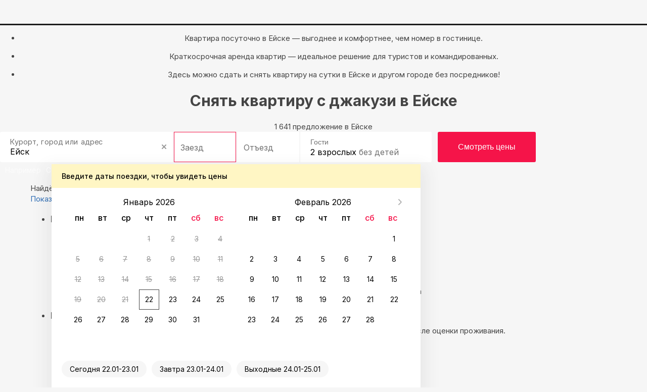

--- FILE ---
content_type: text/html; charset=UTF-8
request_url: https://eysk.sutochno.ru/jacuzzi
body_size: 18588
content:
<!DOCTYPE html>
<html lang="ru">
	<head>
		<title>Квартиры посуточно с джакузи в Ейске &#8212; Суточно.ру</title>
					<link rel="canonical" href="https://eysk.sutochno.ru/jacuzzi" />
				<meta property="og:title" content="Квартиры посуточно с джакузи в Ейске" />
<meta property="og:description" content="Во всех квартирах в Ейске есть джакузи. Евроремонт. Бронируйте напрямую у владельцев квартир без посредников и переплаты." />
<meta name="robots" content="index,follow" />
<meta name="keywords" content="" />
<meta name="description" content="Во всех квартирах в Ейске есть джакузи. Евроремонт. Бронируйте напрямую у владельцев квартир без посредников и переплаты." />
<meta name="yandex-verification" content="743ccdf8a9967c69" />
<meta name="viewport" content="width=device-width, initial-scale=1.0, maximum-scale=1.0, user-scalable=no, viewport-fit=cover, ya-title=#1c1c1c, ya-dock=fade" />
<meta name="google-play-app" content="app-id=ru.sutochno_redesign" />
<meta name="theme-color" content="#1c1c1c" />
<meta name="msapplication-navbutton-color" content="#1c1c1c" />
<meta name="apple-mobile-web-app-capable" content="yes" />
<meta name="apple-mobile-web-app-status-bar-style" content="black-transcluent" />
<meta property="og:type" content="website" />
<meta property="og:locale" content="ru_RU" />
<meta property="og:site_name" content="Суточно.ру" />
<meta property="og:url" content="https://eysk.sutochno.ru/jacuzzi" />
<meta http-equiv="Content-Type" content="text/html; charset=UTF-8" />
<meta http-equiv="X-UA-Compatible" content="IE=edge" />
		<base href="//eysk.sutochno.ru/doc/" />
				<link rel="icon" href="//sutochno.ru/doc/favicon-120x120.svg" type="image/svg+xml">
		<link rel="shortcut icon" type="image/png" sizes="16x16" href="//sutochno.ru/doc/favicon-16x16.png">
		<link rel="shortcut icon" type="image/png" sizes="32x32" href="//sutochno.ru/doc/favicon-32x32.png">
		<link rel="shortcut icon" type="image/png" sizes="48x48" href="//sutochno.ru/doc/favicon-48x48.png">
		<link rel="shortcut icon" type="image/png" sizes="144x144" href="//sutochno.ru/doc/favicon-144x144.png">
		<link rel="apple-touch-icon" href="//sutochno.ru/doc/i/touch-icon-iphone.png">
		<link rel="apple-touch-icon" sizes="152x152" href="//sutochno.ru/doc/i/touch-icon-ipad.png">
		<link rel="apple-touch-icon" sizes="180x180" href="//sutochno.ru/doc/i/touch-icon-iphone-retina.png">
		<link rel="apple-touch-icon" sizes="167x167" href="//sutochno.ru/doc/i/touch-icon-ipad-retina.png">
		<link rel="apple-touch-icon-precomposed" href="//sutochno.ru/doc/i/touch-icon-iphone.png">
		<link rel="apple-touch-icon-precomposed" sizes="152x152" href="//sutochno.ru/doc/i/touch-icon-ipad.png">
		<link rel="apple-touch-icon-precomposed" sizes="180x180" href="//sutochno.ru/doc/i/touch-icon-iphone-retina.png">
		<link rel="apple-touch-icon-precomposed" sizes="167x167" href="//sutochno.ru/doc/i/touch-icon-ipad-retina.png">
											<link rel="alternate" href="https://eysk.sutochno.ru/jacuzzi" hreflang="ru" />
							<link rel="alternate" href="https://eysk.sutochno.com/jacuzzi" hreflang="en" />
							<link rel="preconnect" href="https://fonts.googleapis.com">
					<link href="//sutochno.ru/doc/css/style_landing.css?8caf3b18" rel="stylesheet" media="all" />
			<link href="https://fonts.googleapis.com/css2?family=Inter:wght@100;200;300;400;500;600;700;800;900&display=swap" rel="stylesheet">
		        <script type="text/javascript" src="//sutochno.ru/doc/assets/641.js?HcdBCoAwDETRC4kgbkovU-Iw2kI1kETw-FpX__0CQWW2e4Yap6_BJ0ZPustBH-4KiabXP04x1CGxaOj0XHKC7Ou2pBc"></script>
					<script>
			var glob_ga4_id = 'G-B0K4L0V6J8';
		</script>
		
			<!-- Google tag (gtag.js) -->
			<script async src="https://www.googletagmanager.com/gtag/js?id=G-B0K4L0V6J8"></script>
			<script>
				window.dataLayer = window.dataLayer || [];
				function gtagPlatform(){dataLayer.push(arguments);}
				function gtag(){dataLayer.push(arguments);}
				gtag('js', new Date());
				gtag('config', glob_ga4_id, {send_page_view: false});
			</script>
			<script data-cfasync="false" type="text/javascript">
				(function (i, s, o, g, r, a, m) {
					i['GoogleAnalyticsObject'] = r;
					i[r] = i[r] || function () {
						(i[r].q = i[r].q || []).push(arguments)
					}, i[r].l = 1 * new Date();
					a = s.createElement(o),
						m = s.getElementsByTagName(o)[0];
					a.async = 1;
					a.src = g;
					m.parentNode.insertBefore(a, m)
				})(window, document, 'script', '//www.google-analytics.com/analytics.js', 'ga');
			

			var glob_ga_id = 'UA-2178778-2';
			var glob_ga_utm_source = '';
			var glob_ga_utm_medium = '';
			var glob_ga_utm_campaign = '';

			var glob_ym_id = '8562148';

			ga('create', glob_ga_id, 'auto');

											
				ga_pageparams = '';
				if (location.search.indexOf('?') >= 0){
					ga_pageparams = location.search + '';
				}else{
					ga_pageparams = '';
				}

				var glob_ga_pageparams = location.pathname + ga_pageparams;

			
			</script>


<script data-cfasync="false" type="text/javascript">
			   (function(m,e,t,r,i,k,a){m[i]=m[i]||function(){(m[i].a=m[i].a||[]).push(arguments)};
			   m[i].l=1*new Date();k=e.createElement(t),a=e.getElementsByTagName(t)[0],k.async=1,k.src=r,a.parentNode.insertBefore(k,a)})
			   (window, document, "script", "https://mc.yandex.ru/metrika/tag.js", "ym");

			   ym(glob_ym_id, "init", {
					clickmap:true,
					trackLinks:true,
					accurateTrackBounce:true,
					webvisor:true,
					ecommerce:"dataLayer"
			   });
</script>


	 	  					<script src="//sutochno.ru/doc/js/script_landing.js?8caf3b18" defer></script>
							<link rel="stylesheet" type="text/css" href="//sutochno.ru/doc/assets/9ws.css?TY0xDsMwDAM_1KFJl0CfERSDbQUodiLJbZ_fDBk8keAdQGtFUlsNsqvxKrXCb3vbu4nz0eGKIKalyPOxTgttiJDXuZlEsuOj-AYH2igFxMv7Ckd0y5jv8zQ6iV-SeGoxcOim5-HA_w"/><script type="text/javascript" src="//sutochno.ru/doc/assets/9aj.js?TY1LCsNADEMv1EWTboIP0GsMzqC2BmcGLPdz_AaSxaz0EE_Ie9W03ih-Ulm1NYQUWao-buu0yAZSn9gdZZbAx_BlIfooERr1dUaAb0_O13m6HM3dPBEcF4lfikZadRTaZq7j7R8"></script>
			<!--[if gte IE 9]>
				<script src="https://oss.maxcdn.com/html5shiv/3.7.2/html5shiv.min.js"></script>
				<script src="https://oss.maxcdn.com/respond/1.4.2/respond.min.js"></script>
				<link rel="stylesheet" type="text/css" media="all" href="//sutochno.ru/doc/css/all-ie.css" />
				<script src="//sutochno.ru/doc/js/jquery.placeholder.min.js" type="text/javascript"></script>
				<script src="//sutochno.ru/doc/js/jquery.placeholder-init.js" type="text/javascript"></script>
			<![endif]-->
					</head>

<body
	class=" sutochno"
>
		<noscript><img src="https://mc.yandex.ru/watch/8562148" style="position:absolute; left:-9999px;" alt="" /></noscript>
		
	
						<header
		id="header-vuejs"
					data-location-id = "287581"
			data-location-type = "city"
			data-location-url = ""
			data-location-title = "Ейск"
			>
		<div style="height: 50px; background: #1c1c1c;"></div>
	</header>
			
			<!-- Суточно аналитика Tag Manager -->
			<script>
				var _mtm = window._mtm = window._mtm || [];
				_mtm.push({'mtm.startTime': (new Date().getTime()), 'event': 'mtm.Start'});
				const paq = window._paq = window._paq || [];
				const userId = JSON.parse(localStorage.getItem("userData"))?.response?.data?.data?.id;
				if(userId) {
					paq.push(["setUserId", userId]);
				}
				(function() {
					var d=document, g=d.createElement('script'), s=d.getElementsByTagName('script')[0];
					g.async=true; g.src='https://analytics.sutochno.ru/js/container_UgAS8Wlp.js'; s.parentNode.insertBefore(g,s);
				})();
			</script>
			<!-- End Суточно аналитика Tag Manager -->
			<!-- Top.Mail.Ru counter -->
			<script type="text/javascript">
				var _tmr = window._tmr || (window._tmr = []);
				_tmr.push({id: "3235717", type: "pageView", start: (new Date()).getTime(), pid: "USER_ID"});
				(function (d, w, id) {
					if (d.getElementById(id)) return;
					var ts = d.createElement("script"); ts.type = "text/javascript"; ts.async = true; ts.id = id;
					ts.src = "https://top-fwz1.mail.ru/js/code.js";
					var f = function () {var s = d.getElementsByTagName("script")[0]; s.parentNode.insertBefore(ts, s);};
					if (w.opera == "[object Opera]") { d.addEventListener("DOMContentLoaded", f, false); } else { f(); }
				})(document, window, "tmr-code");
			</script>
			<noscript><div><img src="https://top-fwz1.mail.ru/counter?id=3235717;js=na" style="position:absolute;left:-9999px;" alt="Top.Mail.Ru" /></div></noscript>
			<!-- /Top.Mail.Ru counter -->
			<!-- VK counter -->
			<script type="text/javascript">!function(){var t=document.createElement("script");t.type="text/javascript",t.async=!0,t.src='https://vk.com/js/api/openapi.js?173',t.onload=function(){VK.Retargeting.Init("VK-RTRG-1186522-gccju"),VK.Retargeting.Hit()},document.head.appendChild(t)}();</script>
			<noscript><img src="https://vk.com/rtrg?p=VK-RTRG-1186522-gccju" style="position:fixed; left:-999px;" alt=""/></noscript> 
			<!-- End VK counter -->
		
		
<div class="container-fluid no-mr no-pd">
	

<style>
	.block-top {
		background-image: url('//static.sutochno.ru/doc/i/interior-big.webp');
	}
	@media all and (max-width: 640px) {
		.block-top { background-image: url('//static.sutochno.ru/doc/i/interior-little.webp'); }
	}
</style>


<div 
	class="block-top js-block-top"
	style="position: relative;"
>
			<ul class="block-top--hint text-center js-animate-text-top">
			<li class="active"><p>
											Квартира посуточно в Ейске — выгоднее и комфортнее, чем номер в гостинице.
									</p>
			</li>
			<li>
				<p>
											Краткосрочная аренда квартир — идеальное решение для туристов и командированных.
									</p>
			</li>
			<li>
				<p>
											Здесь можно сдать и снять квартиру на сутки в Ейске и другом городе без посредников!
									</p>
			</li>
		</ul>  
    <h1 class="block-top--title text-center">
							Снять квартиру с джакузи в Ейске
					</h1>
    <div class="block-top--description text-center">
							1 641 предложение в Ейске
			    </div>
    <div class="block-top--search">
			
      	<div 
			id="search-widget-vuejs"
									data-location-id="287581"
			data-location-type="city" 
			data-location-url="//eysk.sutochno.ru" 			data-location-title="Ейск"
		></div>
    </div>
		<div class="block-top--btn text-center js-landing-links">
			<a href="//eysk.sutochno.ru/flats">Квартиры</a>
			<a href="//eysk.sutochno.ru/hotels">Гостиницы</a>
			<a href="//eysk.sutochno.ru/houses">Дома</a>
			<a href="//eysk.sutochno.ru/chastnyj-sektor">Частный сектор</a>
			</div>
			</div>
			
			
<link href="https://sutochno.ru/front/widgets/search/search-widget-vue.css" rel="preload" as="style">
<link href="https://sutochno.ru/front/widgets/search/search-widget-vue.min.js" rel="preload" as="script">
<link href="https://sutochno.ru/front/widgets/search/search-widget-vue.css" rel="stylesheet" />
<script data-cfasync="false" src="https://sutochno.ru/front/widgets/search/search-widget-vue.min.js" defer></script>

<link rel="preload" as="font" href="https://sutochno.ru/front/header/assets/sutochnoApp.woff" type="font/woff" crossorigin="anonymous">
<link href="https://sutochno.ru/front/header/header-vue.css" rel="preload" as="style" crossorigin>
<link href="https://sutochno.ru/front/header/header-vue.css" rel="stylesheet" crossorigin/>
<script data-cfasync="false" src="https://sutochno.ru/front/header/header-vue.js" defer type="module" crossorigin></script>

</div>



<div
	class="container container-primary search-wrapper"
	data-domain="sutochno.ru"
	data-currency="1"
	data-location_type="city"
	data-location_id="287581"
	id="ob"
>	
	<div class="title-page">
		<span>
			Найдём, где остановиться  в Ейске: 4 варианта
		</span>
	</div>

	<div class="js-sticky-sidebar pull-left sidebar">
		<div class="aside-content js-sticky-column" data-max-width="275" data-sticky-offset="20">
			<div class="map-switcher hidden-xs hidden-sm">
				<a href="//sutochno.ru/front/searchapp/search/#map" class="btn map-switcher-map filter-link" data-is-map="true">Показать на карте</a>
			</div>
			<form class="filter-wrapper" id="filter-wrapper" method="GET" action="/rentals/index.html" enctype="application/x-www-form-urlencoded">
				<ul class="filters">
					<li class="filters__item main">
						<h3 class="filters__title">Выбирайте лучшее</h3>
						<ul class="filters__children options">
							<li class="filters__item">
								<div class="sc-switchers-wrap">
									<div class="switcher-best">
										<div class="sc-switcher">
											<div class="sc-switcher-body">
												<div class="best-sting">
													<div class="icon-wrap"><span class="icon icon-app-lightning" aria-hidden="true"></span></div>
													<div class="checkbox-text">Быстрое бронирование </div>
												</div>
											</div>
											<input id="booking_now" type="checkbox" value="1" name="booking_now">
											<label for="booking_now" aria-hidden="true"></label>
										</div>
										<div class="about"><span class="facets">Всего 2 минуты, без ожидания ответа от хозяина</span></div>
									</div>
								</div>
							</li>
													</ul>
					</li>
					<li class="filters__item main">
						<h3 class="filters__title">
							Варианты размещения
						</h3>
						
						<ul class="filters__children options">
														<li class="filters__item">
								<label class="sc-checkbox">
									<input type="checkbox" class="sc-checkbox--input" name="is_apartment" >
									<span class="sc-checkbox--mark" aria-hidden="true" ></span>
									<span class="filters__children-title">квартиры, апартаменты</span>
								</label>
							</li>
														<li class="filters__item">
								<label class="sc-checkbox">
									<input type="checkbox" class="sc-checkbox--input" name="is_house" >
									<span class="sc-checkbox--mark" aria-hidden="true" ></span>
									<span class="filters__children-title">дома, коттеджи</span>
								</label>
							</li>
														<li class="filters__item">
								<label class="sc-checkbox">
									<input type="checkbox" class="sc-checkbox--input" name="is_room" >
									<span class="sc-checkbox--mark" aria-hidden="true" ></span>
									<span class="filters__children-title">комнаты</span>
								</label>
							</li>
														<li class="filters__item">
								<label class="sc-checkbox">
									<input type="checkbox" class="sc-checkbox--input" name="is_bed" >
									<span class="sc-checkbox--mark" aria-hidden="true" ></span>
									<span class="filters__children-title">хостелы</span>
								</label>
							</li>
														<li class="filters__item">
								<label class="sc-checkbox">
									<input type="checkbox" class="sc-checkbox--input" name="is_hotel" >
									<span class="sc-checkbox--mark" aria-hidden="true" ></span>
									<span class="filters__children-title">отели</span>
								</label>
							</li>
														<li class="filters__item">
								<label class="sc-checkbox">
									<input type="checkbox" class="sc-checkbox--input" name="is_mini" >
									<span class="sc-checkbox--mark" aria-hidden="true" ></span>
									<span class="filters__children-title">мини-гостиницы</span>
								</label>
							</li>
														<li class="filters__item">
								<label class="sc-checkbox">
									<input type="checkbox" class="sc-checkbox--input" name="is_guesthouse" >
									<span class="sc-checkbox--mark" aria-hidden="true" ></span>
									<span class="filters__children-title">гостевые дома</span>
								</label>
							</li>
														<li class="filters__item">
								<label class="sc-checkbox">
									<input type="checkbox" class="sc-checkbox--input" name="is_aparthotel" >
									<span class="sc-checkbox--mark" aria-hidden="true" ></span>
									<span class="filters__children-title">апарт-отели</span>
								</label>
							</li>
													</ul>
					</li>
					<li class="filters__item main">
						<h3 class="filters__title">Цена за сутки</h3>
						<ul class="filters__children">
							<li class="filters__item flex-between-center">
								<div class="price-wrapp">
									<input class="price-min" type="number" name="price_min" placeholder="0" aria-label="price-min" />
									<span class="currency">&#8381;</span>
								</div>
								<span class="price-separator">-</span>
								<div class="price-wrapp">
									<input class="price-max" type="number" name="price_max" placeholder="20 000 +"  aria-label="price-max" />
									<span class="currency">&#8381;</span>
								</div>
							</li>
							<li class="filters__item">
								<div class="slider-range desktop">
																		<div  class="slider-range--btn slider-range--btn_desktop">
										<div  class="line" aria-hidden="true"></div>
										<button  class="min" style="left: 0px;" aria-label="min" aria-hidden="true"></button>
										<button  class="max" style="left: 211px;" aria-label="max" aria-hidden="true"></button>
									</div>
								</div>
							</li>
						</ul>
					</li>
										<li class="filters__item main">
						<h3 class="filters__title">Расстояние до моря</h3>
						<ul class="filters__children sea" data-name="distance_to_sea">
														<li class="filters__item">
								<label class="sc-checkbox">
									<input type="radio" class="sc-checkbox--input" name="distance_to_sea" value="200" >
									<span class="sc-checkbox--background" aria-hidden="true"></span>
									<span class="sc-checkbox--title">200 м</span>
								</label>
							</li>
														<li class="filters__item">
								<label class="sc-checkbox">
									<input type="radio" class="sc-checkbox--input" name="distance_to_sea" value="500" >
									<span class="sc-checkbox--background" aria-hidden="true"></span>
									<span class="sc-checkbox--title">500 м</span>
								</label>
							</li>
														<li class="filters__item">
								<label class="sc-checkbox">
									<input type="radio" class="sc-checkbox--input" name="distance_to_sea" value="800" >
									<span class="sc-checkbox--background" aria-hidden="true"></span>
									<span class="sc-checkbox--title">800 м</span>
								</label>
							</li>
														<li class="filters__item">
								<label class="sc-checkbox">
									<input type="radio" class="sc-checkbox--input" name="distance_to_sea" value="1000" >
									<span class="sc-checkbox--background" aria-hidden="true"></span>
									<span class="sc-checkbox--title">1000 м</span>
								</label>
							</li>
													</ul>
					</li>
									</ul>
				<div class="show-group flex-center-center">
					<a id="show_options" href="//sutochno.ru/front/searchapp/search/" class="show-btn filter-link">Показать варианты</a>
				</div>
			</form>			
		</div>
	</div>

	<div class="content">
		<div
			id="objects-list"
			class="objects-list"
			data-map-id=""
			data-filtered="0"
			data-adblock="0"
			data-locationId="9995337"
			data-city_id="287581"
			data-region="Краснодарский край"
			data-city="Ейск"
			data-bbox='{"SW":{"lat":46.592688,"lng":38.164835},"NE":{"lat":46.742311,"lng":38.360811}}'
			data-metro=""
		>
									<div class="advantage-temp">
				<a class="cashback" href="https://promo.sutochno.ru/bonus-za-prozhivanie?from=pl" target="_blank">
					<div class="icon-wrap"></div>
					<div class="text-info-wrap">
						<h4>Кэшбэк до 30% за бронь</h4>
						<p>Вернём бонусами <br />после оценки проживания</p>
					</div>
				</a>
				<div class="turn-on-fast-armor">
					<div class="icon-wrap"></div>
					<div class="text-info-wrap">
						<h4>Выбирайте быстрое бронирование</h4>
						<p>Мгновенное подтверждение брони без ожидания ответа от хозяина</p>
					</div>
				</div>
			</div>
						
												

	




					
			

<!--  -->


						
										
					
<div class="card" data-id="1661451" data-is_hotel="true">
	<div class="card__img">
		<div class="carousel">
			<div class="carousel__wrap">
				<a href="https://sutochno.ru/front/searchapp/detail/1661451" class="obj-link" target="_blank" aria-hidden="true"></a>
				<div class="object-info">
										<div class="object-info__superhost object-info__item">Суперхозяин</div>
															<div
						class="hint-popup object-info__cashback object-info__item object-info__cashback--pink"
					>
						<div class="top-by-object-link js-popover popover-wrap">
							<div class="trigger" style="display: inline-block;">
								<span class="rectangle object-info__cashback-shadow">
																			<span>Кэшбэк до 4%</span>
																	</span>
							</div>
							<div
								class="
									popover-hint pos-left
																			pos-center
																	">
								<div class="text-left"> Забронируйте до 31 января 2026 — и получите кэшбэк бонусами после оценки проживания. <a style="display:block" href="https://promo.sutochno.ru/bonus-za-prozhivanie" target="_blank">Подробнее</a></div>
							</div>
						</div>
					</div>
									</div>
				<div class="sc-sliderlight shadow">
					<div class="sc-sliderlight__track track" style="transform: translate3d(0px, 0px, 0px);">
												<a class="track__item" href="https://sutochno.ru/front/searchapp/detail/1661451" target="_blank" >
															<img src="/doc/i/lzy-img.gif" data-src="//static.sutochno.ru/doc/files/objects/1/661/451/medium/6639eeb8c93b4.JPG" alt="" class="track__img js-lzy-img" loading="lazy">
													</a>
												<a class="track__item" href="https://sutochno.ru/front/searchapp/detail/1661451" target="_blank" >
															<img src="//static.sutochno.ru/doc/files/objects/1/661/451/medium/6639eee5d76b8.JPG" alt="" class="track__img" loading="lazy">
													</a>
												<a class="track__item" href="https://sutochno.ru/front/searchapp/detail/1661451" target="_blank" >
															<img src="//static.sutochno.ru/doc/files/objects/1/661/451/medium/6639ef32298e4.JPG" alt="" class="track__img" loading="lazy">
													</a>
												<a class="track__item" href="https://sutochno.ru/front/searchapp/detail/1661451" target="_blank" >
															<img src="//static.sutochno.ru/doc/files/objects/1/661/451/medium/6639ef8c46096.JPG" alt="" class="track__img" loading="lazy">
													</a>
												<a class="track__item" href="https://sutochno.ru/front/searchapp/detail/1661451" target="_blank" >
															<img src="//static.sutochno.ru/doc/files/objects/1/661/451/medium/6639f0245ce5a.JPG" alt="" class="track__img" loading="lazy">
													</a>
											</div>
					<div class="sc-sliderlight__arrows arrows">
						<div class="arrows__btn-wrapp--left">
							<button type="button" disabled="disabled" class="arrows__prev" aria-label="prev" aria-hidden="true"></button>
						</div>
						<div class="arrows__btn-wrapp--right">
							<button type="button" class="arrows__next" aria-label="next" aria-hidden="true"></button>
						</div>
					</div>
					<div class="sc-sliderlight__dots dots">
						<div class="dots__wrap" style="transform: translate(0px, 0px);" aria-hidden="true"></div>
					</div>
				</div>
				<div class="favorite carousel__favorite circle" data-is="">
					<div class="favorite-wrapp">
						<span class="fovorite-text">
													Добавить в Избранное
												</span>
						<span class="icon-app-heart-tile icon-app-favorite" aria-hidden="true"></span>
					</div>						
				</div>
			</div>
		</div>
			</div>
	<div class="card-content">
		<a href="https://sutochno.ru/front/searchapp/detail/1661451" class="obj-link" target="_blank" aria-hidden="true"></a>
																											
			<div class="card-content__object-subtext tmp-font--medium">
									<span class="object-hotel__stars">2</span>
								<span class="object-hotel__type">Отель &laquo;Торнадо&raquo;</span>
			</div>
						<a href="https://eysk.sutochno.ru/hotels/128250" class="card-content__object-type js-name-click" data-link="https://sutochno.ru/front/searchapp/detail/1661451?viewbooking=true">Двухместный номер с 1 кроватью джакузи с балконом</a>
				
				<div class="card-content__facilities js-animate-popularity active flex-start-center">
						
						
			
																													
				
				
				
							
						
																
																										<a 
				class="facilities__main popover-wrap popover-top"
				href="https://sutochno.ru/front/searchapp/detail/1661451?viewbooking=true"
				target="_blank"
			>
								<p class="facilities__facility tmp-font--medium">
					2 гостя
				</p>
												<p class="facilities__facility tmp-font--medium">
					1 кровать
				</p>
											</a>
			<div class="facilities__size">
								<span class="top-by-object-link js-popover popover-wrap">
					<span class="value">20 м</span>
					<sup>2</sup>
					<span class="popover-hint">
						Общая площадь: 20 м<sup>2</sup>
					</span>
				</span>
							</div>
		</div>

					<div class="card-content__meal">
									<span class="included">
													завтрак включен
											</span>
											</div>
						<div class="card-content__object-info">
										<a style="position: relative;" href="https://sutochno.ru/front/searchapp/detail/1661451?showMap=true" >
				<div class="object-location has-tooltip" data-original-title="null">
					<span class="icon-app-sea" aria-hidden="true"></span>
					<span class="text-muted text-small top-by-object-link js-pseudo-link js-popover popover-wrap popover-top">
						30 м до моря
						<span class="popover-hint">
							Указано прямое расстояние до Азовского моря. Реальное расстояние в пути может быть больше.
						</span>
					</span>
				</div>
			</a>
						<div class="card-content__address popover-wrap popover-top">
				<a href="https://sutochno.ru/front/searchapp/detail/1661451?showMap=true" class="address__link" target="_blank">
					<p class="address__text has-tooltip " data-original-title="null">
						<span
							class="text-muted js-pseudo-link"
							data-toggle="popover"
							data-content=""
							data-trigger="hover"
							data-placement="top"
							data-container="body"
							data-delay="{ show: 0, hide: 3000}"
						>
															Ейск,
														Пляжная улица, 7/2
						</span>
					</p>
				</a>
				<span class="popover-hint">
					Показать расположение на карте
				</span>
			</div>
		</div>
	</div>
	<div class="delimiter" aria-hidden="true"></div>
	
	<div class="card-prices">
		<a href="https://sutochno.ru/front/searchapp/detail/1661451" class="obj-link" target="_blank" aria-hidden="true"></a>
		<div class="card-prices__top">
						<div data-rating="9,7" content="9,7" class="rating-list pad-block card-prices__rating" style="color: rgb(245, 20, 73);">
				<a href="https://sutochno.ru/front/searchapp/detail/1661451" target="_blank" class="flex-between-center">
					<span class="rating-list__count rating-list__count_prev">24 отзыва</span>
					<div class="icon-app-star" aria-hidden="true"></div>
					<span class="rating-list__rating">9,7</span>
					<span class="rating-list__count rating-list__count_prev mobile">(24)</span>
				</a>
				<div class="avg-rating-wrapp">
					<div class="avg-rating">
						<p class="avg-rating__text">
							<span class="avg-rating__text-b">24 отзыва</span>
							<span>о проживании со средней оценкой</span>
							<span class="avg-rating__text-b">9,7</span>
							<span>из</span>
							<span class="avg-rating__text-b">10,0</span>
						</p>
						<div class="reviews__rating loading_primary">
							<div class="rating__calc">
								<div class="calc__range" aria-hidden="true"></div>
							</div>
						</div>
					</div>
				</div>
			</div>
			<div class="card-prices__primary" aria-hidden="true"></div>
								</div>
		<div class="card-prices__bottom">
						<div class="card-prices__info">
				<span class="icon-app-lightning" aria-hidden="true"></span>
				<span class="info__text">Быстрое бронирование</span>
			</div>
						<div class="price-order card-prices__price">
																<div>
					<a href="https://sutochno.ru/front/searchapp/detail/1661451" target="_blank">
																															
						<div class="price js-popover popover-wrap">
														<span class="icon-app-lightning"></span>
														<span>7 000 <span class="rubl">&#8381;</span></span>
							<span class="price-text">за сутки</span>
							<div class="popover-hint">
								 Стоимость за 1 сутки при заезде сегодня 							</div>
						</div>
											</a>
				</div>
			</div>
		</div>
	</div>
</div>
											    

	




					
			

<!--  -->



<div class="card" data-id="1983940" >
	<div class="card__img">
		<div class="carousel">
			<div class="carousel__wrap">
				<a href="https://sutochno.ru/front/searchapp/detail/1983940" class="obj-link" target="_blank" aria-hidden="true"></a>
				<div class="object-info">
															<div
						class="hint-popup object-info__cashback object-info__item object-info__cashback--pink"
					>
						<div class="top-by-object-link js-popover popover-wrap">
							<div class="trigger" style="display: inline-block;">
								<span class="rectangle object-info__cashback-shadow">
																			<span>Кэшбэк до 4%</span>
																	</span>
							</div>
							<div
								class="
									popover-hint pos-left
																	">
								<div class="text-left"> Забронируйте до 31 января 2026 — и получите кэшбэк бонусами после оценки проживания. <a style="display:block" href="https://promo.sutochno.ru/bonus-za-prozhivanie" target="_blank">Подробнее</a></div>
							</div>
						</div>
					</div>
									</div>
				<div class="sc-sliderlight shadow">
					<div class="sc-sliderlight__track track" style="transform: translate3d(0px, 0px, 0px);">
												<a class="track__item" href="https://sutochno.ru/front/searchapp/detail/1983940" target="_blank" >
															<img src="/doc/i/lzy-img.gif" data-src="//static.sutochno.ru/doc/files/objects/1/983/940/medium/67d328d5adba8.jpeg" alt="" class="track__img js-lzy-img" loading="lazy">
													</a>
												<a class="track__item" href="https://sutochno.ru/front/searchapp/detail/1983940" target="_blank" >
															<img src="//static.sutochno.ru/doc/files/objects/1/983/940/medium/67d328d3add42.jpeg" alt="" class="track__img" loading="lazy">
													</a>
												<a class="track__item" href="https://sutochno.ru/front/searchapp/detail/1983940" target="_blank" >
															<img src="//static.sutochno.ru/doc/files/objects/1/983/940/medium/67d328d47636c.jpeg" alt="" class="track__img" loading="lazy">
													</a>
												<a class="track__item" href="https://sutochno.ru/front/searchapp/detail/1983940" target="_blank" >
															<img src="//static.sutochno.ru/doc/files/objects/1/983/940/medium/67d328d62d9a4.jpeg" alt="" class="track__img" loading="lazy">
													</a>
												<a class="track__item" href="https://sutochno.ru/front/searchapp/detail/1983940" target="_blank" >
															<img src="//static.sutochno.ru/doc/files/objects/1/983/940/medium/67d32aec5d87f.jpeg" alt="" class="track__img" loading="lazy">
													</a>
												<a class="track__item" href="https://sutochno.ru/front/searchapp/detail/1983940" target="_blank" >
															<img src="//static.sutochno.ru/doc/files/objects/1/983/940/medium/67d32aebb64bc.jpeg" alt="" class="track__img" loading="lazy">
													</a>
												<a class="track__item" href="https://sutochno.ru/front/searchapp/detail/1983940" target="_blank" >
															<img src="//static.sutochno.ru/doc/files/objects/1/983/940/medium/67d32aeaeeab7.jpeg" alt="" class="track__img" loading="lazy">
													</a>
												<a class="track__item" href="https://sutochno.ru/front/searchapp/detail/1983940" target="_blank" >
															<img src="//static.sutochno.ru/doc/files/objects/1/983/940/medium/67d328d7e41ca.jpeg" alt="" class="track__img" loading="lazy">
													</a>
												<a class="track__item" href="https://sutochno.ru/front/searchapp/detail/1983940" target="_blank" >
															<img src="//static.sutochno.ru/doc/files/objects/1/983/940/medium/67d328d772967.jpeg" alt="" class="track__img" loading="lazy">
													</a>
												<a class="track__item" href="https://sutochno.ru/front/searchapp/detail/1983940" target="_blank" >
															<img src="//static.sutochno.ru/doc/files/objects/1/983/940/medium/67d32aea97506.jpeg" alt="" class="track__img" loading="lazy">
													</a>
												<a class="track__item" href="https://sutochno.ru/front/searchapp/detail/1983940" target="_blank" >
															<img src="//static.sutochno.ru/doc/files/objects/1/983/940/medium/67d328d6a52a2.jpeg" alt="" class="track__img" loading="lazy">
													</a>
												<a class="track__item" href="https://sutochno.ru/front/searchapp/detail/1983940" target="_blank" >
															<img src="//static.sutochno.ru/doc/files/objects/1/983/940/medium/67d328d70d0c7.jpeg" alt="" class="track__img" loading="lazy">
													</a>
												<a class="track__item" href="https://sutochno.ru/front/searchapp/detail/1983940" target="_blank" >
															<img src="//static.sutochno.ru/doc/files/objects/1/983/940/medium/67d328d8e2ae8.jpeg" alt="" class="track__img" loading="lazy">
													</a>
												<a class="track__item" href="https://sutochno.ru/front/searchapp/detail/1983940" target="_blank" >
															<img src="//static.sutochno.ru/doc/files/objects/1/983/940/medium/67d328d95be38.jpeg" alt="" class="track__img" loading="lazy">
													</a>
												<a class="track__item" href="https://sutochno.ru/front/searchapp/detail/1983940" target="_blank" >
															<img src="//static.sutochno.ru/doc/files/objects/1/983/940/medium/67d328dd72c89.jpeg" alt="" class="track__img" loading="lazy">
													</a>
												<a class="track__item" href="https://sutochno.ru/front/searchapp/detail/1983940" target="_blank" >
															<img src="//static.sutochno.ru/doc/files/objects/1/983/940/medium/67d328dc1d405.jpeg" alt="" class="track__img" loading="lazy">
													</a>
												<a class="track__item" href="https://sutochno.ru/front/searchapp/detail/1983940" target="_blank" >
															<img src="//static.sutochno.ru/doc/files/objects/1/983/940/medium/67d328dd1935c.jpeg" alt="" class="track__img" loading="lazy">
													</a>
												<a class="track__item" href="https://sutochno.ru/front/searchapp/detail/1983940" target="_blank" >
															<img src="//static.sutochno.ru/doc/files/objects/1/983/940/medium/67d328dc7ebeb.jpeg" alt="" class="track__img" loading="lazy">
													</a>
												<a class="track__item" href="https://sutochno.ru/front/searchapp/detail/1983940" target="_blank" >
															<img src="//static.sutochno.ru/doc/files/objects/1/983/940/medium/67d328da23cad.jpeg" alt="" class="track__img" loading="lazy">
													</a>
												<a class="track__item" href="https://sutochno.ru/front/searchapp/detail/1983940" target="_blank" >
															<img src="//static.sutochno.ru/doc/files/objects/1/983/940/medium/67d328daeb6c7.jpeg" alt="" class="track__img" loading="lazy">
													</a>
												<a class="track__item" href="https://sutochno.ru/front/searchapp/detail/1983940" target="_blank" >
															<img src="//static.sutochno.ru/doc/files/objects/1/983/940/medium/67d328da8ceac.jpeg" alt="" class="track__img" loading="lazy">
													</a>
												<a class="track__item" href="https://sutochno.ru/front/searchapp/detail/1983940" target="_blank" >
															<img src="//static.sutochno.ru/doc/files/objects/1/983/940/medium/67d328d9b7a3d.jpeg" alt="" class="track__img" loading="lazy">
													</a>
											</div>
					<div class="sc-sliderlight__arrows arrows">
						<div class="arrows__btn-wrapp--left">
							<button type="button" disabled="disabled" class="arrows__prev" aria-label="prev" aria-hidden="true"></button>
						</div>
						<div class="arrows__btn-wrapp--right">
							<button type="button" class="arrows__next" aria-label="next" aria-hidden="true"></button>
						</div>
					</div>
					<div class="sc-sliderlight__dots dots">
						<div class="dots__wrap" style="transform: translate(0px, 0px);" aria-hidden="true"></div>
					</div>
				</div>
				<div class="favorite carousel__favorite circle" data-is="">
					<div class="favorite-wrapp">
						<span class="fovorite-text">
													Добавить в Избранное
												</span>
						<span class="icon-app-heart-tile icon-app-favorite" aria-hidden="true"></span>
					</div>						
				</div>
			</div>
		</div>
			</div>
	<div class="card-content">
		<a href="https://sutochno.ru/front/searchapp/detail/1983940" class="obj-link" target="_blank" aria-hidden="true"></a>
						<div class="card-content__object-subtext tmp-font--medium">
			<span class="object-hotel__type">Частный дом</span>
		</div>
		<a href="https://eysk.sutochno.ru/1983940" class="card-content__object-type js-name-click" data-link="https://sutochno.ru/front/searchapp/detail/1983940?viewbooking=true">Дом с чаном, баней, джакузи и зоной барбекю</a>
				
				<div class="card-content__facilities js-animate-popularity active flex-start-center">
																															
						
			
																													
				
				
				
							
						
																
																										<a 
				class="facilities__main popover-wrap popover-top"
				href="https://sutochno.ru/front/searchapp/detail/1983940?viewbooking=true"
				target="_blank"
			>
								<p class="facilities__facility tmp-font--medium">
					6 гостей
				</p>
												<p class="facilities__facility tmp-font--medium">
					4 кровати
				</p>
												<p class="facilities__facility tmp-font--medium">
					1 спальня
				</p>
							</a>
			<div class="facilities__size">
								<span class="top-by-object-link js-popover popover-wrap">
					<span class="value">100 м</span>
					<sup>2</sup>
					<span class="popover-hint">
						Общая площадь: 100 м<sup>2</sup>
					</span>
				</span>
							</div>
		</div>

														<div class="card-content__popularity js-animate-popularity">
			<div class="popularity__item">
				<div class="item-wrapp last_booking">
					<span class="popularity__icon"></span>
					<span class="profitable">Последнее бронирование 3 часа назад</span>
				</div>
			</div>
		</div>
						<div class="card-content__object-info">
										<a style="position: relative;" href="https://sutochno.ru/front/searchapp/detail/1983940?showMap=true" >
				<div class="object-location has-tooltip" data-original-title="null">
					<span class="icon-app-sea" aria-hidden="true"></span>
					<span class="text-muted text-small top-by-object-link js-pseudo-link js-popover popover-wrap popover-top">
						1,9 км до моря
						<span class="popover-hint">
							Указано прямое расстояние до Азовского моря. Реальное расстояние в пути может быть больше.
						</span>
					</span>
				</div>
			</a>
						<div class="card-content__address popover-wrap popover-top">
				<a href="https://sutochno.ru/front/searchapp/detail/1983940?showMap=true" class="address__link" target="_blank">
					<p class="address__text has-tooltip " data-original-title="null">
						<span
							class="text-muted js-pseudo-link"
							data-toggle="popover"
							data-content=""
							data-trigger="hover"
							data-placement="top"
							data-container="body"
							data-delay="{ show: 0, hide: 3000}"
						>
															Ейск,
														Мичурина улица, 58/2
						</span>
					</p>
				</a>
				<span class="popover-hint">
					Показать расположение на карте
				</span>
			</div>
		</div>
	</div>
	<div class="delimiter" aria-hidden="true"></div>
	
	<div class="card-prices">
		<a href="https://sutochno.ru/front/searchapp/detail/1983940" class="obj-link" target="_blank" aria-hidden="true"></a>
		<div class="card-prices__top">
								</div>
		<div class="card-prices__bottom">
						<div class="card-prices__info">
				<span class="icon-app-lightning" aria-hidden="true"></span>
				<span class="info__text">Быстрое бронирование</span>
			</div>
						<div class="price-order card-prices__price">
																<div>
					<a href="https://sutochno.ru/front/searchapp/detail/1983940" target="_blank">
																															
						<div class="price js-popover popover-wrap">
														<span class="icon-app-lightning"></span>
														<span>19 000 <span class="rubl">&#8381;</span></span>
							<span class="price-text">за сутки</span>
							<div class="popover-hint">
								 Стоимость за 1 сутки при заезде сегодня 							</div>
						</div>
											</a>
				</div>
			</div>
		</div>
	</div>
</div>
											    

	




					
			

<!--  -->



<div class="card" data-id="410151" >
	<div class="card__img">
		<div class="carousel">
			<div class="carousel__wrap">
				<a href="https://sutochno.ru/front/searchapp/detail/410151" class="obj-link" target="_blank" aria-hidden="true"></a>
				<div class="object-info">
															<div
						class="hint-popup object-info__cashback object-info__item object-info__cashback--pink"
					>
						<div class="top-by-object-link js-popover popover-wrap">
							<div class="trigger" style="display: inline-block;">
								<span class="rectangle object-info__cashback-shadow">
																			<span>Кэшбэк до 4%</span>
																	</span>
							</div>
							<div
								class="
									popover-hint pos-left
																	">
								<div class="text-left"> Забронируйте до 31 января 2026 — и получите кэшбэк бонусами после оценки проживания. <a style="display:block" href="https://promo.sutochno.ru/bonus-za-prozhivanie" target="_blank">Подробнее</a></div>
							</div>
						</div>
					</div>
									</div>
				<div class="sc-sliderlight shadow">
					<div class="sc-sliderlight__track track" style="transform: translate3d(0px, 0px, 0px);">
												<a class="track__item" href="https://sutochno.ru/front/searchapp/detail/410151" target="_blank" >
															<img src="/doc/i/lzy-img.gif" data-src="//static.sutochno.ru/doc/files/objects/0/410/151/medium/591046c9bb06a.JPG" alt="" class="track__img js-lzy-img" loading="lazy">
													</a>
												<a class="track__item" href="https://sutochno.ru/front/searchapp/detail/410151" target="_blank" >
															<img src="//static.sutochno.ru/doc/files/objects/0/410/151/medium/5a622b9ccff4e.JPG" alt="" class="track__img" loading="lazy">
													</a>
												<a class="track__item" href="https://sutochno.ru/front/searchapp/detail/410151" target="_blank" >
															<img src="//static.sutochno.ru/doc/files/objects/0/410/151/medium/5a6231d34b7fb.JPG" alt="" class="track__img" loading="lazy">
													</a>
												<a class="track__item" href="https://sutochno.ru/front/searchapp/detail/410151" target="_blank" >
															<img src="//static.sutochno.ru/doc/files/objects/0/410/151/medium/63fb5b4f0660a.jpg" alt="" class="track__img" loading="lazy">
													</a>
												<a class="track__item" href="https://sutochno.ru/front/searchapp/detail/410151" target="_blank" >
															<img src="//static.sutochno.ru/doc/files/objects/0/410/151/medium/63fb5b4f8ddee.jpg" alt="" class="track__img" loading="lazy">
													</a>
												<a class="track__item" href="https://sutochno.ru/front/searchapp/detail/410151" target="_blank" >
															<img src="//static.sutochno.ru/doc/files/objects/0/410/151/medium/63fb5b50cdb14.jpg" alt="" class="track__img" loading="lazy">
													</a>
												<a class="track__item" href="https://sutochno.ru/front/searchapp/detail/410151" target="_blank" >
															<img src="//static.sutochno.ru/doc/files/objects/0/410/151/medium/63fb5b5159c6e.jpg" alt="" class="track__img" loading="lazy">
													</a>
												<a class="track__item" href="https://sutochno.ru/front/searchapp/detail/410151" target="_blank" >
															<img src="//static.sutochno.ru/doc/files/objects/0/410/151/medium/63fb60dfb3212.jpg" alt="" class="track__img" loading="lazy">
													</a>
												<a class="track__item" href="https://sutochno.ru/front/searchapp/detail/410151" target="_blank" >
															<img src="//static.sutochno.ru/doc/files/objects/0/410/151/medium/63fb64c1b922b.jpg" alt="" class="track__img" loading="lazy">
													</a>
												<a class="track__item" href="https://sutochno.ru/front/searchapp/detail/410151" target="_blank" >
															<img src="//static.sutochno.ru/doc/files/objects/0/410/151/medium/63fb682d207ec.jpg" alt="" class="track__img" loading="lazy">
													</a>
												<a class="track__item" href="https://sutochno.ru/front/searchapp/detail/410151" target="_blank" >
															<img src="//static.sutochno.ru/doc/files/objects/0/410/151/medium/63fb74bf683d1.jpg" alt="" class="track__img" loading="lazy">
													</a>
												<a class="track__item" href="https://sutochno.ru/front/searchapp/detail/410151" target="_blank" >
															<img src="//static.sutochno.ru/doc/files/objects/0/410/151/medium/679366aa1ec60.jpeg" alt="" class="track__img" loading="lazy">
													</a>
												<a class="track__item" href="https://sutochno.ru/front/searchapp/detail/410151" target="_blank" >
															<img src="//static.sutochno.ru/doc/files/objects/0/410/151/medium/67fd1179c408d.jpeg" alt="" class="track__img" loading="lazy">
													</a>
												<a class="track__item" href="https://sutochno.ru/front/searchapp/detail/410151" target="_blank" >
															<img src="//static.sutochno.ru/doc/files/objects/0/410/151/medium/67fd1179e0088.jpeg" alt="" class="track__img" loading="lazy">
													</a>
												<a class="track__item" href="https://sutochno.ru/front/searchapp/detail/410151" target="_blank" >
															<img src="//static.sutochno.ru/doc/files/objects/0/410/151/medium/67fd117a00391.jpeg" alt="" class="track__img" loading="lazy">
													</a>
												<a class="track__item" href="https://sutochno.ru/front/searchapp/detail/410151" target="_blank" >
															<img src="//static.sutochno.ru/doc/files/objects/0/410/151/medium/67fd117a14650.jpeg" alt="" class="track__img" loading="lazy">
													</a>
												<a class="track__item" href="https://sutochno.ru/front/searchapp/detail/410151" target="_blank" >
															<img src="//static.sutochno.ru/doc/files/objects/0/410/151/medium/67fd117a292b2.jpeg" alt="" class="track__img" loading="lazy">
													</a>
												<a class="track__item" href="https://sutochno.ru/front/searchapp/detail/410151" target="_blank" >
															<img src="//static.sutochno.ru/doc/files/objects/0/410/151/medium/67fd117a3f48d.jpeg" alt="" class="track__img" loading="lazy">
													</a>
												<a class="track__item" href="https://sutochno.ru/front/searchapp/detail/410151" target="_blank" >
															<img src="//static.sutochno.ru/doc/files/objects/0/410/151/medium/67fd117a55127.jpeg" alt="" class="track__img" loading="lazy">
													</a>
												<a class="track__item" href="https://sutochno.ru/front/searchapp/detail/410151" target="_blank" >
															<img src="//static.sutochno.ru/doc/files/objects/0/410/151/medium/67fd117a7f502.jpeg" alt="" class="track__img" loading="lazy">
													</a>
												<a class="track__item" href="https://sutochno.ru/front/searchapp/detail/410151" target="_blank" >
															<img src="//static.sutochno.ru/doc/files/objects/0/410/151/medium/67fd119099e28.jpeg" alt="" class="track__img" loading="lazy">
													</a>
												<a class="track__item" href="https://sutochno.ru/front/searchapp/detail/410151" target="_blank" >
															<img src="//static.sutochno.ru/doc/files/objects/0/410/151/medium/67fd119139666.jpeg" alt="" class="track__img" loading="lazy">
													</a>
												<a class="track__item" href="https://sutochno.ru/front/searchapp/detail/410151" target="_blank" >
															<img src="//static.sutochno.ru/doc/files/objects/0/410/151/medium/67fd119166777.jpeg" alt="" class="track__img" loading="lazy">
													</a>
												<a class="track__item" href="https://sutochno.ru/front/searchapp/detail/410151" target="_blank" >
															<img src="//static.sutochno.ru/doc/files/objects/0/410/151/medium/67fd11919a5af.jpeg" alt="" class="track__img" loading="lazy">
													</a>
												<a class="track__item" href="https://sutochno.ru/front/searchapp/detail/410151" target="_blank" >
															<img src="//static.sutochno.ru/doc/files/objects/0/410/151/medium/67fd1191bf220.jpeg" alt="" class="track__img" loading="lazy">
													</a>
												<a class="track__item" href="https://sutochno.ru/front/searchapp/detail/410151" target="_blank" >
															<img src="//static.sutochno.ru/doc/files/objects/0/410/151/medium/67fd1191e4043.jpeg" alt="" class="track__img" loading="lazy">
													</a>
												<a class="track__item" href="https://sutochno.ru/front/searchapp/detail/410151" target="_blank" >
															<img src="//static.sutochno.ru/doc/files/objects/0/410/151/medium/697119067144a.jpg" alt="" class="track__img" loading="lazy">
													</a>
												<a class="track__item" href="https://sutochno.ru/front/searchapp/detail/410151" target="_blank" >
															<img src="//static.sutochno.ru/doc/files/objects/0/410/151/medium/67fd11a62cd0c.jpeg" alt="" class="track__img" loading="lazy">
													</a>
												<a class="track__item" href="https://sutochno.ru/front/searchapp/detail/410151" target="_blank" >
															<img src="//static.sutochno.ru/doc/files/objects/0/410/151/medium/69711907a9187.jpg" alt="" class="track__img" loading="lazy">
													</a>
												<a class="track__item" href="https://sutochno.ru/front/searchapp/detail/410151" target="_blank" >
															<img src="//static.sutochno.ru/doc/files/objects/0/410/151/medium/69711a0d480e9.jpg" alt="" class="track__img" loading="lazy">
													</a>
												<a class="track__item" href="https://sutochno.ru/front/searchapp/detail/410151" target="_blank" >
															<img src="//static.sutochno.ru/doc/files/objects/0/410/151/medium/69711a0f4c225.jpg" alt="" class="track__img" loading="lazy">
													</a>
												<a class="track__item" href="https://sutochno.ru/front/searchapp/detail/410151" target="_blank" >
															<img src="//static.sutochno.ru/doc/files/objects/0/410/151/medium/69711a14d0cc5.jpg" alt="" class="track__img" loading="lazy">
													</a>
												<a class="track__item" href="https://sutochno.ru/front/searchapp/detail/410151" target="_blank" >
															<img src="//static.sutochno.ru/doc/files/objects/0/410/151/medium/69711a1a8ce65.jpg" alt="" class="track__img" loading="lazy">
													</a>
												<a class="track__item" href="https://sutochno.ru/front/searchapp/detail/410151" target="_blank" >
															<img src="//static.sutochno.ru/doc/files/objects/0/410/151/medium/69711a11667ee.jpg" alt="" class="track__img" loading="lazy">
													</a>
												<a class="track__item" href="https://sutochno.ru/front/searchapp/detail/410151" target="_blank" >
															<img src="//static.sutochno.ru/doc/files/objects/0/410/151/medium/69711a127a35a.jpg" alt="" class="track__img" loading="lazy">
													</a>
												<a class="track__item" href="https://sutochno.ru/front/searchapp/detail/410151" target="_blank" >
															<img src="//static.sutochno.ru/doc/files/objects/0/410/151/medium/69711a1e4c817.jpg" alt="" class="track__img" loading="lazy">
													</a>
												<a class="track__item" href="https://sutochno.ru/front/searchapp/detail/410151" target="_blank" >
															<img src="//static.sutochno.ru/doc/files/objects/0/410/151/medium/69711a23d9c3d.jpg" alt="" class="track__img" loading="lazy">
													</a>
												<a class="track__item" href="https://sutochno.ru/front/searchapp/detail/410151" target="_blank" >
															<img src="//static.sutochno.ru/doc/files/objects/0/410/151/medium/69711a21255c9.jpg" alt="" class="track__img" loading="lazy">
													</a>
												<a class="track__item" href="https://sutochno.ru/front/searchapp/detail/410151" target="_blank" >
															<img src="//static.sutochno.ru/doc/files/objects/0/410/151/medium/69711a252c51b.jpg" alt="" class="track__img" loading="lazy">
													</a>
												<a class="track__item" href="https://sutochno.ru/front/searchapp/detail/410151" target="_blank" >
															<img src="//static.sutochno.ru/doc/files/objects/0/410/151/medium/69711a105b904.jpg" alt="" class="track__img" loading="lazy">
													</a>
												<a class="track__item" href="https://sutochno.ru/front/searchapp/detail/410151" target="_blank" >
															<img src="//static.sutochno.ru/doc/files/objects/0/410/151/medium/69711804ae348.jpg" alt="" class="track__img" loading="lazy">
													</a>
												<a class="track__item" href="https://sutochno.ru/front/searchapp/detail/410151" target="_blank" >
															<img src="//static.sutochno.ru/doc/files/objects/0/410/151/medium/67fd11a641ad2.jpeg" alt="" class="track__img" loading="lazy">
													</a>
												<a class="track__item" href="https://sutochno.ru/front/searchapp/detail/410151" target="_blank" >
															<img src="//static.sutochno.ru/doc/files/objects/0/410/151/medium/67fd1503a5e01.jpeg" alt="" class="track__img" loading="lazy">
													</a>
												<a class="track__item" href="https://sutochno.ru/front/searchapp/detail/410151" target="_blank" >
															<img src="//static.sutochno.ru/doc/files/objects/0/410/151/medium/67fd153c6f09f.jpeg" alt="" class="track__img" loading="lazy">
													</a>
												<a class="track__item" href="https://sutochno.ru/front/searchapp/detail/410151" target="_blank" >
															<img src="//static.sutochno.ru/doc/files/objects/0/410/151/medium/67fea26013d0b.jpeg" alt="" class="track__img" loading="lazy">
													</a>
												<a class="track__item" href="https://sutochno.ru/front/searchapp/detail/410151" target="_blank" >
															<img src="//static.sutochno.ru/doc/files/objects/0/410/151/medium/67fea260422f2.jpeg" alt="" class="track__img" loading="lazy">
													</a>
												<a class="track__item" href="https://sutochno.ru/front/searchapp/detail/410151" target="_blank" >
															<img src="//static.sutochno.ru/doc/files/objects/0/410/151/medium/67fea2606548c.jpeg" alt="" class="track__img" loading="lazy">
													</a>
												<a class="track__item" href="https://sutochno.ru/front/searchapp/detail/410151" target="_blank" >
															<img src="//static.sutochno.ru/doc/files/objects/0/410/151/medium/67fea2608ca07.jpeg" alt="" class="track__img" loading="lazy">
													</a>
												<a class="track__item" href="https://sutochno.ru/front/searchapp/detail/410151" target="_blank" >
															<img src="//static.sutochno.ru/doc/files/objects/0/410/151/medium/67fea260bc229.jpeg" alt="" class="track__img" loading="lazy">
													</a>
												<a class="track__item" href="https://sutochno.ru/front/searchapp/detail/410151" target="_blank" >
															<img src="//static.sutochno.ru/doc/files/objects/0/410/151/medium/67fea260e075d.jpeg" alt="" class="track__img" loading="lazy">
													</a>
												<a class="track__item" href="https://sutochno.ru/front/searchapp/detail/410151" target="_blank" >
															<img src="//static.sutochno.ru/doc/files/objects/0/410/151/medium/67fea26111269.jpeg" alt="" class="track__img" loading="lazy">
													</a>
												<a class="track__item" href="https://sutochno.ru/front/searchapp/detail/410151" target="_blank" >
															<img src="//static.sutochno.ru/doc/files/objects/0/410/151/medium/67fea26125248.jpeg" alt="" class="track__img" loading="lazy">
													</a>
												<a class="track__item" href="https://sutochno.ru/front/searchapp/detail/410151" target="_blank" >
															<img src="//static.sutochno.ru/doc/files/objects/0/410/151/medium/67fea2613ac34.jpeg" alt="" class="track__img" loading="lazy">
													</a>
												<a class="track__item" href="https://sutochno.ru/front/searchapp/detail/410151" target="_blank" >
															<img src="//static.sutochno.ru/doc/files/objects/0/410/151/medium/67fea2614da6e.jpeg" alt="" class="track__img" loading="lazy">
													</a>
												<a class="track__item" href="https://sutochno.ru/front/searchapp/detail/410151" target="_blank" >
															<img src="//static.sutochno.ru/doc/files/objects/0/410/151/medium/67fea2615fb3b.jpeg" alt="" class="track__img" loading="lazy">
													</a>
												<a class="track__item" href="https://sutochno.ru/front/searchapp/detail/410151" target="_blank" >
															<img src="//static.sutochno.ru/doc/files/objects/0/410/151/medium/67fea261736ec.jpeg" alt="" class="track__img" loading="lazy">
													</a>
												<a class="track__item" href="https://sutochno.ru/front/searchapp/detail/410151" target="_blank" >
															<img src="//static.sutochno.ru/doc/files/objects/0/410/151/medium/67fea3100a442.jpeg" alt="" class="track__img" loading="lazy">
													</a>
												<a class="track__item" href="https://sutochno.ru/front/searchapp/detail/410151" target="_blank" >
															<img src="//static.sutochno.ru/doc/files/objects/0/410/151/medium/67fea3102c67b.jpeg" alt="" class="track__img" loading="lazy">
													</a>
												<a class="track__item" href="https://sutochno.ru/front/searchapp/detail/410151" target="_blank" >
															<img src="//static.sutochno.ru/doc/files/objects/0/410/151/medium/67fea31046c3d.jpeg" alt="" class="track__img" loading="lazy">
													</a>
												<a class="track__item" href="https://sutochno.ru/front/searchapp/detail/410151" target="_blank" >
															<img src="//static.sutochno.ru/doc/files/objects/0/410/151/medium/67fea3105add2.jpeg" alt="" class="track__img" loading="lazy">
													</a>
												<a class="track__item" href="https://sutochno.ru/front/searchapp/detail/410151" target="_blank" >
															<img src="//static.sutochno.ru/doc/files/objects/0/410/151/medium/67fea3106d3ae.jpeg" alt="" class="track__img" loading="lazy">
													</a>
												<a class="track__item" href="https://sutochno.ru/front/searchapp/detail/410151" target="_blank" >
															<img src="//static.sutochno.ru/doc/files/objects/0/410/151/medium/67fea32433ed7.jpeg" alt="" class="track__img" loading="lazy">
													</a>
												<a class="track__item" href="https://sutochno.ru/front/searchapp/detail/410151" target="_blank" >
															<img src="//static.sutochno.ru/doc/files/objects/0/410/151/medium/67fea3244e7de.jpeg" alt="" class="track__img" loading="lazy">
													</a>
												<a class="track__item" href="https://sutochno.ru/front/searchapp/detail/410151" target="_blank" >
															<img src="//static.sutochno.ru/doc/files/objects/0/410/151/medium/67fea32462a52.jpeg" alt="" class="track__img" loading="lazy">
													</a>
												<a class="track__item" href="https://sutochno.ru/front/searchapp/detail/410151" target="_blank" >
															<img src="//static.sutochno.ru/doc/files/objects/0/410/151/medium/67fea32477021.jpeg" alt="" class="track__img" loading="lazy">
													</a>
												<a class="track__item" href="https://sutochno.ru/front/searchapp/detail/410151" target="_blank" >
															<img src="//static.sutochno.ru/doc/files/objects/0/410/151/medium/67fea3248a582.jpeg" alt="" class="track__img" loading="lazy">
													</a>
												<a class="track__item" href="https://sutochno.ru/front/searchapp/detail/410151" target="_blank" >
															<img src="//static.sutochno.ru/doc/files/objects/0/410/151/medium/67fea3249eb1d.jpeg" alt="" class="track__img" loading="lazy">
													</a>
												<a class="track__item" href="https://sutochno.ru/front/searchapp/detail/410151" target="_blank" >
															<img src="//static.sutochno.ru/doc/files/objects/0/410/151/medium/67fea324b49d4.jpeg" alt="" class="track__img" loading="lazy">
													</a>
												<a class="track__item" href="https://sutochno.ru/front/searchapp/detail/410151" target="_blank" >
															<img src="//static.sutochno.ru/doc/files/objects/0/410/151/medium/67fea324c81da.jpeg" alt="" class="track__img" loading="lazy">
													</a>
												<a class="track__item" href="https://sutochno.ru/front/searchapp/detail/410151" target="_blank" >
															<img src="//static.sutochno.ru/doc/files/objects/0/410/151/medium/680024a6409fe.jpeg" alt="" class="track__img" loading="lazy">
													</a>
												<a class="track__item" href="https://sutochno.ru/front/searchapp/detail/410151" target="_blank" >
															<img src="//static.sutochno.ru/doc/files/objects/0/410/151/medium/69639516192b8.JPG" alt="" class="track__img" loading="lazy">
													</a>
												<a class="track__item" href="https://sutochno.ru/front/searchapp/detail/410151" target="_blank" >
															<img src="//static.sutochno.ru/doc/files/objects/0/410/151/medium/69639516731cd.JPG" alt="" class="track__img" loading="lazy">
													</a>
												<a class="track__item" href="https://sutochno.ru/front/searchapp/detail/410151" target="_blank" >
															<img src="//static.sutochno.ru/doc/files/objects/0/410/151/medium/6963954f91b6a.jpg" alt="" class="track__img" loading="lazy">
													</a>
												<a class="track__item" href="https://sutochno.ru/front/searchapp/detail/410151" target="_blank" >
															<img src="//static.sutochno.ru/doc/files/objects/0/410/151/medium/6963959157510.jpg" alt="" class="track__img" loading="lazy">
													</a>
												<a class="track__item" href="https://sutochno.ru/front/searchapp/detail/410151" target="_blank" >
															<img src="//static.sutochno.ru/doc/files/objects/0/410/151/medium/69639591bb907.jpg" alt="" class="track__img" loading="lazy">
													</a>
												<a class="track__item" href="https://sutochno.ru/front/searchapp/detail/410151" target="_blank" >
															<img src="//static.sutochno.ru/doc/files/objects/0/410/151/medium/6963959217ed6.JPG" alt="" class="track__img" loading="lazy">
													</a>
												<a class="track__item" href="https://sutochno.ru/front/searchapp/detail/410151" target="_blank" >
															<img src="//static.sutochno.ru/doc/files/objects/0/410/151/medium/69711771a8073.jpg" alt="" class="track__img" loading="lazy">
													</a>
												<a class="track__item" href="https://sutochno.ru/front/searchapp/detail/410151" target="_blank" >
															<img src="//static.sutochno.ru/doc/files/objects/0/410/151/medium/69711772b9122.jpg" alt="" class="track__img" loading="lazy">
													</a>
												<a class="track__item" href="https://sutochno.ru/front/searchapp/detail/410151" target="_blank" >
															<img src="//static.sutochno.ru/doc/files/objects/0/410/151/medium/69711773db909.jpg" alt="" class="track__img" loading="lazy">
													</a>
												<a class="track__item" href="https://sutochno.ru/front/searchapp/detail/410151" target="_blank" >
															<img src="//static.sutochno.ru/doc/files/objects/0/410/151/medium/69711774e944d.jpg" alt="" class="track__img" loading="lazy">
													</a>
												<a class="track__item" href="https://sutochno.ru/front/searchapp/detail/410151" target="_blank" >
															<img src="//static.sutochno.ru/doc/files/objects/0/410/151/medium/697117a1abb4e.jpg" alt="" class="track__img" loading="lazy">
													</a>
												<a class="track__item" href="https://sutochno.ru/front/searchapp/detail/410151" target="_blank" >
															<img src="//static.sutochno.ru/doc/files/objects/0/410/151/medium/697117a31e70c.jpg" alt="" class="track__img" loading="lazy">
													</a>
												<a class="track__item" href="https://sutochno.ru/front/searchapp/detail/410151" target="_blank" >
															<img src="//static.sutochno.ru/doc/files/objects/0/410/151/medium/697117a43b2c8.jpg" alt="" class="track__img" loading="lazy">
													</a>
												<a class="track__item" href="https://sutochno.ru/front/searchapp/detail/410151" target="_blank" >
															<img src="//static.sutochno.ru/doc/files/objects/0/410/151/medium/697117a550f68.jpg" alt="" class="track__img" loading="lazy">
													</a>
												<a class="track__item" href="https://sutochno.ru/front/searchapp/detail/410151" target="_blank" >
															<img src="//static.sutochno.ru/doc/files/objects/0/410/151/medium/697117a75a3ae.jpg" alt="" class="track__img" loading="lazy">
													</a>
												<a class="track__item" href="https://sutochno.ru/front/searchapp/detail/410151" target="_blank" >
															<img src="//static.sutochno.ru/doc/files/objects/0/410/151/medium/697117f8915f6.jpg" alt="" class="track__img" loading="lazy">
													</a>
												<a class="track__item" href="https://sutochno.ru/front/searchapp/detail/410151" target="_blank" >
															<img src="//static.sutochno.ru/doc/files/objects/0/410/151/medium/697117f9f216d.jpg" alt="" class="track__img" loading="lazy">
													</a>
												<a class="track__item" href="https://sutochno.ru/front/searchapp/detail/410151" target="_blank" >
															<img src="//static.sutochno.ru/doc/files/objects/0/410/151/medium/697117fb32be6.jpg" alt="" class="track__img" loading="lazy">
													</a>
												<a class="track__item" href="https://sutochno.ru/front/searchapp/detail/410151" target="_blank" >
															<img src="//static.sutochno.ru/doc/files/objects/0/410/151/medium/697117fc822b4.jpg" alt="" class="track__img" loading="lazy">
													</a>
												<a class="track__item" href="https://sutochno.ru/front/searchapp/detail/410151" target="_blank" >
															<img src="//static.sutochno.ru/doc/files/objects/0/410/151/medium/697117fe27f4f.jpg" alt="" class="track__img" loading="lazy">
													</a>
												<a class="track__item" href="https://sutochno.ru/front/searchapp/detail/410151" target="_blank" >
															<img src="//static.sutochno.ru/doc/files/objects/0/410/151/medium/697117ffce92a.jpg" alt="" class="track__img" loading="lazy">
													</a>
												<a class="track__item" href="https://sutochno.ru/front/searchapp/detail/410151" target="_blank" >
															<img src="//static.sutochno.ru/doc/files/objects/0/410/151/medium/6971180237f38.jpg" alt="" class="track__img" loading="lazy">
													</a>
												<a class="track__item" href="https://sutochno.ru/front/searchapp/detail/410151" target="_blank" >
															<img src="//static.sutochno.ru/doc/files/objects/0/410/151/medium/6971180393d22.jpg" alt="" class="track__img" loading="lazy">
													</a>
												<a class="track__item" href="https://sutochno.ru/front/searchapp/detail/410151" target="_blank" >
															<img src="//static.sutochno.ru/doc/files/objects/0/410/151/medium/69711805c80b6.jpg" alt="" class="track__img" loading="lazy">
													</a>
												<a class="track__item" href="https://sutochno.ru/front/searchapp/detail/410151" target="_blank" >
															<img src="//static.sutochno.ru/doc/files/objects/0/410/151/medium/697118088b908.jpg" alt="" class="track__img" loading="lazy">
													</a>
												<a class="track__item" href="https://sutochno.ru/front/searchapp/detail/410151" target="_blank" >
															<img src="//static.sutochno.ru/doc/files/objects/0/410/151/medium/69711809ac4cb.jpg" alt="" class="track__img" loading="lazy">
													</a>
												<a class="track__item" href="https://sutochno.ru/front/searchapp/detail/410151" target="_blank" >
															<img src="//static.sutochno.ru/doc/files/objects/0/410/151/medium/6971180abc3e1.jpg" alt="" class="track__img" loading="lazy">
													</a>
												<a class="track__item" href="https://sutochno.ru/front/searchapp/detail/410151" target="_blank" >
															<img src="//static.sutochno.ru/doc/files/objects/0/410/151/medium/6971180ce949c.jpg" alt="" class="track__img" loading="lazy">
													</a>
												<a class="track__item" href="https://sutochno.ru/front/searchapp/detail/410151" target="_blank" >
															<img src="//static.sutochno.ru/doc/files/objects/0/410/151/medium/6971180fdc1a9.jpg" alt="" class="track__img" loading="lazy">
													</a>
												<a class="track__item" href="https://sutochno.ru/front/searchapp/detail/410151" target="_blank" >
															<img src="//static.sutochno.ru/doc/files/objects/0/410/151/medium/69711811191c8.jpg" alt="" class="track__img" loading="lazy">
													</a>
												<a class="track__item" href="https://sutochno.ru/front/searchapp/detail/410151" target="_blank" >
															<img src="//static.sutochno.ru/doc/files/objects/0/410/151/medium/69711919748a8.jpg" alt="" class="track__img" loading="lazy">
													</a>
												<a class="track__item" href="https://sutochno.ru/front/searchapp/detail/410151" target="_blank" >
															<img src="//static.sutochno.ru/doc/files/objects/0/410/151/medium/6971191aee063.jpg" alt="" class="track__img" loading="lazy">
													</a>
											</div>
					<div class="sc-sliderlight__arrows arrows">
						<div class="arrows__btn-wrapp--left">
							<button type="button" disabled="disabled" class="arrows__prev" aria-label="prev" aria-hidden="true"></button>
						</div>
						<div class="arrows__btn-wrapp--right">
							<button type="button" class="arrows__next" aria-label="next" aria-hidden="true"></button>
						</div>
					</div>
					<div class="sc-sliderlight__dots dots">
						<div class="dots__wrap" style="transform: translate(0px, 0px);" aria-hidden="true"></div>
					</div>
				</div>
				<div class="favorite carousel__favorite circle" data-is="">
					<div class="favorite-wrapp">
						<span class="fovorite-text">
													Добавить в Избранное
												</span>
						<span class="icon-app-heart-tile icon-app-favorite" aria-hidden="true"></span>
					</div>						
				</div>
			</div>
		</div>
			</div>
	<div class="card-content">
		<a href="https://sutochno.ru/front/searchapp/detail/410151" class="obj-link" target="_blank" aria-hidden="true"></a>
						<div class="card-content__object-subtext tmp-font--medium">
			<span class="object-hotel__type">Коттедж</span>
		</div>
		<a href="https://eysk.sutochno.ru/410151" class="card-content__object-type js-name-click" data-link="https://sutochno.ru/front/searchapp/detail/410151?viewbooking=true">Дом у моря "Глория" на 1-й линии,Ейск</a>
				
				<div class="card-content__facilities js-animate-popularity active flex-start-center">
																															
						
			
																													
				
				
																		
							
						
																
																										<a 
				class="facilities__main popover-wrap popover-top"
				href="https://sutochno.ru/front/searchapp/detail/410151?viewbooking=true"
				target="_blank"
			>
								<p class="facilities__facility tmp-font--medium">
					9 гостей
				</p>
												<p class="facilities__facility tmp-font--medium">
					7 кроватей
				</p>
												<p class="facilities__facility tmp-font--medium">
					3 спальни
				</p>
							</a>
			<div class="facilities__size">
								<span class="top-by-object-link js-popover popover-wrap">
					<span class="value">320 м</span>
					<sup>2</sup>
					<span class="popover-hint">
						Общая площадь: 320 м<sup>2</sup>
					</span>
				</span>
							</div>
		</div>

				<div class="card-content__popularity js-animate-popularity">
			<div class="popularity__item">
				<div class="item-wrapp high_demand">
					<span class="popularity__icon"></span>
					<span class="profitable">Повышенный спрос</span>
				</div>
			</div>
		</div>
						<div class="card-content__object-info">
										<a style="position: relative;" href="https://sutochno.ru/front/searchapp/detail/410151?showMap=true" >
				<div class="object-location has-tooltip" data-original-title="null">
					<span class="icon-app-sea" aria-hidden="true"></span>
					<span class="text-muted text-small top-by-object-link js-pseudo-link js-popover popover-wrap popover-top">
						150 м до моря
						<span class="popover-hint">
							Указано прямое расстояние до Азовского моря. Реальное расстояние в пути может быть больше.
						</span>
					</span>
				</div>
			</a>
						<div class="card-content__address popover-wrap popover-top">
				<a href="https://sutochno.ru/front/searchapp/detail/410151?showMap=true" class="address__link" target="_blank">
					<p class="address__text has-tooltip " data-original-title="null">
						<span
							class="text-muted js-pseudo-link"
							data-toggle="popover"
							data-content=""
							data-trigger="hover"
							data-placement="top"
							data-container="body"
							data-delay="{ show: 0, hide: 3000}"
						>
															Ейск,
														Николаевская улица, 18
						</span>
					</p>
				</a>
				<span class="popover-hint">
					Показать расположение на карте
				</span>
			</div>
		</div>
	</div>
	<div class="delimiter" aria-hidden="true"></div>
	
	<div class="card-prices">
		<a href="https://sutochno.ru/front/searchapp/detail/410151" class="obj-link" target="_blank" aria-hidden="true"></a>
		<div class="card-prices__top">
						<div data-rating="9,8" content="9,8" class="rating-list pad-block card-prices__rating" style="color: rgb(245, 20, 73);">
				<a href="https://sutochno.ru/front/searchapp/detail/410151" target="_blank" class="flex-between-center">
					<span class="rating-list__count rating-list__count_prev">7 отзывов</span>
					<div class="icon-app-star" aria-hidden="true"></div>
					<span class="rating-list__rating">9,8</span>
					<span class="rating-list__count rating-list__count_prev mobile">(7)</span>
				</a>
				<div class="avg-rating-wrapp">
					<div class="avg-rating">
						<p class="avg-rating__text">
							<span class="avg-rating__text-b">7 отзывов</span>
							<span>о проживании со средней оценкой</span>
							<span class="avg-rating__text-b">9,8</span>
							<span>из</span>
							<span class="avg-rating__text-b">10,0</span>
						</p>
						<div class="reviews__rating loading_primary">
							<div class="rating__calc">
								<div class="calc__range" aria-hidden="true"></div>
							</div>
						</div>
					</div>
				</div>
			</div>
			<div class="card-prices__primary" aria-hidden="true"></div>
								</div>
		<div class="card-prices__bottom">
						<div class="card-prices__info">
				<span class="icon-app-lightning" aria-hidden="true"></span>
				<span class="info__text">Быстрое бронирование</span>
			</div>
						<div class="price-order card-prices__price">
																<div>
					<a href="https://sutochno.ru/front/searchapp/detail/410151" target="_blank">
																															
						<div class="price js-popover popover-wrap">
														<span class="icon-app-lightning"></span>
														<span>19 420 <span class="rubl">&#8381;</span></span>
							<span class="price-text">за сутки</span>
							<div class="popover-hint">
								 Стоимость за 1 сутки при заезде сегодня 							</div>
						</div>
											</a>
				</div>
			</div>
		</div>
	</div>
</div>
											    

	




					
			

<!--  -->



<div class="card" data-id="658749" >
	<div class="card__img">
		<div class="carousel">
			<div class="carousel__wrap">
				<a href="https://sutochno.ru/front/searchapp/detail/658749" class="obj-link" target="_blank" aria-hidden="true"></a>
				<div class="object-info">
															<div
						class="hint-popup object-info__cashback object-info__item object-info__cashback--pink"
					>
						<div class="top-by-object-link js-popover popover-wrap">
							<div class="trigger" style="display: inline-block;">
								<span class="rectangle object-info__cashback-shadow">
																			<span>Кэшбэк до 4%</span>
																	</span>
							</div>
							<div
								class="
									popover-hint pos-left
																	">
								<div class="text-left"> Забронируйте до 31 января 2026 — и получите кэшбэк бонусами после оценки проживания. <a style="display:block" href="https://promo.sutochno.ru/bonus-za-prozhivanie" target="_blank">Подробнее</a></div>
							</div>
						</div>
					</div>
									</div>
				<div class="sc-sliderlight shadow">
					<div class="sc-sliderlight__track track" style="transform: translate3d(0px, 0px, 0px);">
												<a class="track__item" href="https://sutochno.ru/front/searchapp/detail/658749" target="_blank" >
															<img src="/doc/i/lzy-img.gif" data-src="//static.sutochno.ru/doc/files/objects/0/658/749/medium/5d123d3b59176.jpg" alt="" class="track__img js-lzy-img" loading="lazy">
													</a>
												<a class="track__item" href="https://sutochno.ru/front/searchapp/detail/658749" target="_blank" >
															<img src="//static.sutochno.ru/doc/files/objects/0/658/749/medium/5d123d0ded475.jpg" alt="" class="track__img" loading="lazy">
													</a>
												<a class="track__item" href="https://sutochno.ru/front/searchapp/detail/658749" target="_blank" >
															<img src="//static.sutochno.ru/doc/files/objects/0/658/749/medium/5d123d949a174.jpg" alt="" class="track__img" loading="lazy">
													</a>
												<a class="track__item" href="https://sutochno.ru/front/searchapp/detail/658749" target="_blank" >
															<img src="//static.sutochno.ru/doc/files/objects/0/658/749/medium/5d123d7d35728.jpg" alt="" class="track__img" loading="lazy">
													</a>
												<a class="track__item" href="https://sutochno.ru/front/searchapp/detail/658749" target="_blank" >
															<img src="//static.sutochno.ru/doc/files/objects/0/658/749/medium/5d123e46dc54e.jpg" alt="" class="track__img" loading="lazy">
													</a>
												<a class="track__item" href="https://sutochno.ru/front/searchapp/detail/658749" target="_blank" >
															<img src="//static.sutochno.ru/doc/files/objects/0/658/749/medium/5d123e8288b71.jpg" alt="" class="track__img" loading="lazy">
													</a>
												<a class="track__item" href="https://sutochno.ru/front/searchapp/detail/658749" target="_blank" >
															<img src="//static.sutochno.ru/doc/files/objects/0/658/749/medium/5d123e6e2ff75.jpg" alt="" class="track__img" loading="lazy">
													</a>
												<a class="track__item" href="https://sutochno.ru/front/searchapp/detail/658749" target="_blank" >
															<img src="//static.sutochno.ru/doc/files/objects/0/658/749/medium/5d123e5b7c748.jpg" alt="" class="track__img" loading="lazy">
													</a>
												<a class="track__item" href="https://sutochno.ru/front/searchapp/detail/658749" target="_blank" >
															<img src="//static.sutochno.ru/doc/files/objects/0/658/749/medium/5d123e352950f.jpg" alt="" class="track__img" loading="lazy">
													</a>
												<a class="track__item" href="https://sutochno.ru/front/searchapp/detail/658749" target="_blank" >
															<img src="//static.sutochno.ru/doc/files/objects/0/658/749/medium/5d123e230981a.jpg" alt="" class="track__img" loading="lazy">
													</a>
												<a class="track__item" href="https://sutochno.ru/front/searchapp/detail/658749" target="_blank" >
															<img src="//static.sutochno.ru/doc/files/objects/0/658/749/medium/5d123dec20ce8.jpg" alt="" class="track__img" loading="lazy">
													</a>
												<a class="track__item" href="https://sutochno.ru/front/searchapp/detail/658749" target="_blank" >
															<img src="//static.sutochno.ru/doc/files/objects/0/658/749/medium/5d123dd9890e1.jpg" alt="" class="track__img" loading="lazy">
													</a>
												<a class="track__item" href="https://sutochno.ru/front/searchapp/detail/658749" target="_blank" >
															<img src="//static.sutochno.ru/doc/files/objects/0/658/749/medium/5d123da6aa3e0.jpg" alt="" class="track__img" loading="lazy">
													</a>
												<a class="track__item" href="https://sutochno.ru/front/searchapp/detail/658749" target="_blank" >
															<img src="//static.sutochno.ru/doc/files/objects/0/658/749/medium/5d123d6b5e1cc.jpg" alt="" class="track__img" loading="lazy">
													</a>
												<a class="track__item" href="https://sutochno.ru/front/searchapp/detail/658749" target="_blank" >
															<img src="//static.sutochno.ru/doc/files/objects/0/658/749/medium/5d123d576f7f7.jpg" alt="" class="track__img" loading="lazy">
													</a>
												<a class="track__item" href="https://sutochno.ru/front/searchapp/detail/658749" target="_blank" >
															<img src="//static.sutochno.ru/doc/files/objects/0/658/749/medium/5d123d2010e2f.jpg" alt="" class="track__img" loading="lazy">
													</a>
												<a class="track__item" href="https://sutochno.ru/front/searchapp/detail/658749" target="_blank" >
															<img src="//static.sutochno.ru/doc/files/objects/0/658/749/medium/5d123cff2779f.jpg" alt="" class="track__img" loading="lazy">
													</a>
												<a class="track__item" href="https://sutochno.ru/front/searchapp/detail/658749" target="_blank" >
															<img src="//static.sutochno.ru/doc/files/objects/0/658/749/medium/5d123cedd0a57.jpg" alt="" class="track__img" loading="lazy">
													</a>
											</div>
					<div class="sc-sliderlight__arrows arrows">
						<div class="arrows__btn-wrapp--left">
							<button type="button" disabled="disabled" class="arrows__prev" aria-label="prev" aria-hidden="true"></button>
						</div>
						<div class="arrows__btn-wrapp--right">
							<button type="button" class="arrows__next" aria-label="next" aria-hidden="true"></button>
						</div>
					</div>
					<div class="sc-sliderlight__dots dots">
						<div class="dots__wrap" style="transform: translate(0px, 0px);" aria-hidden="true"></div>
					</div>
				</div>
				<div class="favorite carousel__favorite circle" data-is="">
					<div class="favorite-wrapp">
						<span class="fovorite-text">
													Добавить в Избранное
												</span>
						<span class="icon-app-heart-tile icon-app-favorite" aria-hidden="true"></span>
					</div>						
				</div>
			</div>
		</div>
			</div>
	<div class="card-content">
		<a href="https://sutochno.ru/front/searchapp/detail/658749" class="obj-link" target="_blank" aria-hidden="true"></a>
						<div class="card-content__object-subtext tmp-font--medium">
			<span class="object-hotel__type">Частный дом</span>
		</div>
		<a href="https://eysk.sutochno.ru/658749" class="card-content__object-type js-name-click" data-link="https://sutochno.ru/front/searchapp/detail/658749?viewbooking=true">Апартаменты в частном доме </a>
				
				<div class="card-content__facilities js-animate-popularity active flex-start-center">
																															
						
			
																													
				
				
				
							
						
																
																										<a 
				class="facilities__main popover-wrap popover-top"
				href="https://sutochno.ru/front/searchapp/detail/658749?viewbooking=true"
				target="_blank"
			>
								<p class="facilities__facility tmp-font--medium">
					8 гостей
				</p>
												<p class="facilities__facility tmp-font--medium">
					4 кровати
				</p>
												<p class="facilities__facility tmp-font--medium">
					2 спальни
				</p>
							</a>
			<div class="facilities__size">
								<span class="top-by-object-link js-popover popover-wrap">
					<span class="value">60 м</span>
					<sup>2</sup>
					<span class="popover-hint">
						Общая площадь: 60 м<sup>2</sup>
					</span>
				</span>
							</div>
		</div>

				<div class="card-content__popularity js-animate-popularity"></div>
						<div class="card-content__object-info">
										<a style="position: relative;" href="https://sutochno.ru/front/searchapp/detail/658749?showMap=true" >
				<div class="object-location has-tooltip" data-original-title="null">
					<span class="icon-app-sea" aria-hidden="true"></span>
					<span class="text-muted text-small top-by-object-link js-pseudo-link js-popover popover-wrap popover-top">
						480 м до моря
						<span class="popover-hint">
							Указано прямое расстояние до Азовского моря. Реальное расстояние в пути может быть больше.
						</span>
					</span>
				</div>
			</a>
						<div class="card-content__address popover-wrap popover-top">
				<a href="https://sutochno.ru/front/searchapp/detail/658749?showMap=true" class="address__link" target="_blank">
					<p class="address__text has-tooltip " data-original-title="null">
						<span
							class="text-muted js-pseudo-link"
							data-toggle="popover"
							data-content=""
							data-trigger="hover"
							data-placement="top"
							data-container="body"
							data-delay="{ show: 0, hide: 3000}"
						>
															Ейск,
														Енисейская улица, 2/9
						</span>
					</p>
				</a>
				<span class="popover-hint">
					Показать расположение на карте
				</span>
			</div>
		</div>
	</div>
	<div class="delimiter" aria-hidden="true"></div>
	
	<div class="card-prices">
		<a href="https://sutochno.ru/front/searchapp/detail/658749" class="obj-link" target="_blank" aria-hidden="true"></a>
		<div class="card-prices__top">
								</div>
		<div class="card-prices__bottom">
						<div class="card-prices__info">
				<span class="icon-app-lightning" aria-hidden="true"></span>
				<span class="info__text">Быстрое бронирование</span>
			</div>
						<div class="price-order card-prices__price">
																<div>
					<a href="https://sutochno.ru/front/searchapp/detail/658749" target="_blank">
																															
						<div class="price js-popover popover-wrap">
														<span class="icon-app-lightning"></span>
														<span>4 000 <span class="rubl">&#8381;</span></span>
							<span class="price-text">за сутки</span>
							<div class="popover-hint">
								 Стоимость за 1 сутки при заезде сегодня 							</div>
						</div>
											</a>
				</div>
			</div>
		</div>
	</div>
</div>
					</div>
					<a href="//sutochno.ru/front/searchapp/search/" class="all-objects js-all-objects filter-link">Смотреть все</a>
																			<ul class="path" itemscope itemtype="http://schema.org/BreadcrumbList">
																											<li itemprop="itemListElement" itemscope itemtype="http://schema.org/ListItem">
					<a href="//sutochno.ru/russia" itemprop="item" title="Россия 🏠">
						<span itemprop="name" content="Россия 🏠">
							Россия
						</span>
					</a>
					<div class="list-city js-wrap-path">
						<div class="btn-show-list js-btn-path"></div>
						<div class="modal-list country">
							<div class="modal-list--wrapper">
								<div class="modal-list--header"><div class="icon-app-arrow-left js-close-list"></div>Россия</div>
								<div class="modal-list--wrap-mobile">
									<div class="modal-list--inner js-list-path" data-type="country"></div>
								</div>
							</div>
						</div>
					</div>
					<meta itemprop="position" content="0" />
					<meta itemprop="item" content="https://sutochno.ru/russia" />
				</li>
																												<li itemprop="itemListElement" itemscope itemtype="http://schema.org/ListItem">
					<a href="//krasnodar.sutochno.ru/region" itemprop="item" title="Краснодарский край 🏠">
						<span itemprop="name" content="Краснодарский край 🏠">
							Краснодарский край
						</span>
					</a>
					<div class="list-city js-wrap-path">
						<div class="btn-show-list js-btn-path"></div>
						<div class="modal-list region">
							<div class="modal-list--wrapper">
								<div class="modal-list--header"><div class="icon-app-arrow-left js-close-list"></div>Краснодарский край</div>
								<div class="modal-list--wrap-mobile">
									<div class="modal-list--inner js-list-path" data-type="region"></div>
								</div>
							</div>
						</div>
					</div>
					<meta itemprop="position" content="1" />
					<meta itemprop="item" content="https://krasnodar.sutochno.ru/region" />
				</li>
																												<li itemprop="itemListElement" itemscope itemtype="http://schema.org/ListItem">
					<a href="//eysk.sutochno.ru" itemprop="item" title="Ейск 🏠">
						<span itemprop="name" content="Ейск 🏠">
							Ейск
						</span>
					</a>
					<div class="list-city js-wrap-path">
						<div class="btn-show-list js-btn-path"></div>
						<div class="modal-list city">
							<div class="modal-list--wrapper">
								<div class="modal-list--header"><div class="icon-app-arrow-left js-close-list"></div>Ейск</div>
								<div class="modal-list--wrap-mobile">
									<div class="modal-list--inner js-list-path" data-type="city"></div>
								</div>
							</div>
						</div>
					</div>
					<meta itemprop="position" content="2" />
					<meta itemprop="item" content="https://eysk.sutochno.ru" />
				</li>
												</ul> 
			<script type="text/javascript">
			var dataPath = {
				'hotel_id': null,
				'object_id': null,
				'is_hotel': false,
				'country_id': "1",
				'region_id': "19833",
				'city_id': "287581"
			}
		</script>
		</div>
</div>


<div class="container blocks-bot">
	
<div class="popular-queries">
	    	    <div class="popular-queries--title">
	        Популярные запросы:
	    </div>
	    <ul class="popular-queries--link">
	    														<li>
						<a href="//eysk.sutochno.ru/flats">
														Апартаменты и квартиры
						</a>
					</li>
																				<li>
						<a href="//eysk.sutochno.ru/rooms">
														Комнаты
						</a>
					</li>
																				<li>
						<a href="//eysk.sutochno.ru/houses">
														Дома и коттеджи
						</a>
					</li>
																				<li>
						<a href="//eysk.sutochno.ru/hostel">
														Хостелы
						</a>
					</li>
																				<li>
						<a href="//eysk.sutochno.ru/chastnyj-sektor">
														Частный сектор
						</a>
					</li>
																				<li>
						<a href="//eysk.sutochno.ru/1-komnatnye">
														1-комнатные
						</a>
					</li>
																				<li>
						<a href="//eysk.sutochno.ru/2-komnatnye">
														2-комнатные
						</a>
					</li>
																				<li>
						<a href="//eysk.sutochno.ru/3-komnatnye">
														3-комнатные
						</a>
					</li>
																				<li>
						<a href="//eysk.sutochno.ru/4-komnatnye">
														4-комнатные
						</a>
					</li>
																				<li>
						<a href="//eysk.sutochno.ru/conditioner">
														С кондиционером
						</a>
					</li>
																				<li>
						<a href="//eysk.sutochno.ru/goodreviews">
														С хорошими отзывами
						</a>
					</li>
																				<li>
						<a href="//eysk.sutochno.ru/parking">
														С парковкой
						</a>
					</li>
																				<li>
						<a href="//eysk.sutochno.ru/invalid">
														С доступом для инвалидов
						</a>
					</li>
																															<li>
						<a href="//eysk.sutochno.ru/wifi">
														С интернетом
						</a>
					</li>
																				<li>
						<a href="//eysk.sutochno.ru/pets">
														Заезд с животными
						</a>
					</li>
																				<li>
						<a href="//eysk.sutochno.ru/party">
														Для вечеринок
						</a>
					</li>
																				<li>
						<a href="//eysk.sutochno.ru/newyear">
														На Новый Год
						</a>
					</li>
																				<li>
						<a href="//eysk.sutochno.ru/documents">
														С отчётными документами
						</a>
					</li>
																				<li>
						<a href="//eysk.sutochno.ru/now">
														Мгновенное бронирование
						</a>
					</li>
																				<li>
						<a href="//eysk.sutochno.ru/hot">
														Горящие предложения
						</a>
					</li>
																				<li>
						<a href="//eysk.sutochno.ru/hotels">
														Отели
						</a>
					</li>
																				<li>
						<a href="//eysk.sutochno.ru/mini-hotels">
														Мини-отели
						</a>
					</li>
																				<li>
						<a href="//eysk.sutochno.ru/guest-houses">
														Гостевые дома
						</a>
					</li>
																				<li>
						<a href="//eysk.sutochno.ru/apart-hotels">
														Апарт-отели
						</a>
					</li>
																				<li>
						<a href="//eysk.sutochno.ru/studios">
														Студии
						</a>
					</li>
																				<li>
						<a href="//eysk.sutochno.ru/recreation-centers">
														Базы отдыха
						</a>
					</li>
								    </ul>
    </div>

<div class="reviews js-slider-reviews">
    <div class="reviews--top">
        <h2>Последние отзывы</h2>
        <a href="/votes">Показать еще</a>
    </div>
    <div class="reviews--slider js-slider-reviews-body">
        <div class="slider">
            <div class="slider-preview js-slider-reviews-track">
                                <div class="review js-slider-item">
                    <div>
                        <div class="review--header">
                            <div class="foto">
                                <a target="_blank" href="https://sutochno.ru/front/searchapp/detail/1036261">
                                    <img src="//static.sutochno.ru/doc/files/objects/1/36/261/small/6267ae6439728.jpeg" loading="lazy"/>
                                </a>
                            </div>
    
                            <div class="comment-user">
                                <div class="comment-user--city">
                                    <a target="_blank" href="https://sutochno.ru/front/searchapp/detail/1036261">
                                                                                Гостевой дом
                                    </a>
                                    <span>Ейск</span>
                                </div>
                           </div>
                        </div>
    
                        <div class="review--date">
                            <div class="rating-wr">
                                <span class="icon-app-star"></span>
                                <span class="rating-count">10,0</span>
                            </div>
                            <div class="date js-review-date-add" data-date-add="2025-09-12 21:14:55"></div>
                        </div>

                        <div class="review--body">
                            <span class="js-text-reeview hide-text">Великолепно</span>
                            <span class="review-toggle-btn">
                                <span>ещё...</span>
                                <span>скрыть</span>
                            </span>
                        </div>
                    </div>
                    
                    <div class="review--footer">
                        <div class="comments">
                            <div class="comments--foto">
                                <img src="//static.sutochno.ru/doc/i/default-avatar_small.jpg" class="foto comments__img--default" alt="фото" loading="lazy" />
                            </div>
                            <div class="comments--content">
                                <div class="comments--content-title">
                                    Мария
                                </div>
                                <div class="comments--booking-desc">
                                    <span class="icon-app-calendar1"></span>
                                    <span class="comments--days">
                                        2 сентября 2025, 5
                                        суток
                                    </span>
                                    <span class="icon-app-user-3"></span>
                                    <span class="comments--guests">
                                        2
                                        гостя
                                    </span>
                                </div>
                            </div>
                        </div>
                    </div>

                </div>
                                <div class="review js-slider-item">
                    <div>
                        <div class="review--header">
                            <div class="foto">
                                <a target="_blank" href="https://sutochno.ru/front/searchapp/detail/1548054">
                                    <img src="//static.sutochno.ru/doc/files/objects/1/548/54/small/649dc5e308d00.jpg" loading="lazy"/>
                                </a>
                            </div>
    
                            <div class="comment-user">
                                <div class="comment-user--city">
                                    <a target="_blank" href="https://sutochno.ru/front/searchapp/detail/1548054">
                                                                                Жилье у моря
                                    </a>
                                    <span>Ейск</span>
                                </div>
                           </div>
                        </div>
    
                        <div class="review--date">
                            <div class="rating-wr">
                                <span class="icon-app-star"></span>
                                <span class="rating-count">10,0</span>
                            </div>
                            <div class="date js-review-date-add" data-date-add="2025-08-28 13:44:35"></div>
                        </div>

                        <div class="review--body">
                            <span class="js-text-reeview hide-text">Оценка проживания: великолепно</span>
                            <span class="review-toggle-btn">
                                <span>ещё...</span>
                                <span>скрыть</span>
                            </span>
                        </div>
                    </div>
                    
                    <div class="review--footer">
                        <div class="comments">
                            <div class="comments--foto">
                                <img src="//static.sutochno.ru/doc/i/default-avatar_small.jpg" class="foto comments__img--default" alt="фото" loading="lazy" />
                            </div>
                            <div class="comments--content">
                                <div class="comments--content-title">
                                    Татьяна Чаплыгина
                                </div>
                                <div class="comments--booking-desc">
                                    <span class="icon-app-calendar1"></span>
                                    <span class="comments--days">
                                        21 августа 2025, 7
                                        суток
                                    </span>
                                    <span class="icon-app-user-3"></span>
                                    <span class="comments--guests">
                                        3
                                        гостя
                                    </span>
                                </div>
                            </div>
                        </div>
                    </div>

                </div>
                                <div class="review js-slider-item">
                    <div>
                        <div class="review--header">
                            <div class="foto">
                                <a target="_blank" href="https://sutochno.ru/front/searchapp/detail/1143989">
                                    <img src="//static.sutochno.ru/doc/files/objects/1/143/989/small/686fa4b5a8923.jpg" loading="lazy"/>
                                </a>
                            </div>
    
                            <div class="comment-user">
                                <div class="comment-user--city">
                                    <a target="_blank" href="https://sutochno.ru/front/searchapp/detail/1143989">
                                                                                    <span>Объект &laquo;Бразилия&raquo;</span>
                                                                                Двухместный номер с 1 кроватью люкс
                                    </a>
                                    <span>Ейск</span>
                                </div>
                           </div>
                        </div>
    
                        <div class="review--date">
                            <div class="rating-wr">
                                <span class="icon-app-star"></span>
                                <span class="rating-count">10,0</span>
                            </div>
                            <div class="date js-review-date-add" data-date-add="2025-08-25 06:26:38"></div>
                        </div>

                        <div class="review--body">
                            <span class="js-text-reeview hide-text">Заселились в номер в 12:30 даже раньше чем указано в объявлении. В номере своя ванная комната, телевизор, холодильник, микроволновая печь, кондиционер, фен. Имеется общая кухня. Расположение отличное, до моря, набережной, совсем недалеко. Также в шаговой доступности парк Поддубного (цирк, аттракционы). Гостиница расположена в тихом месте. Отличные хозяева. Во время путешествий и  командировок останавливаем с  в разных гостиницах, квартирах, нам здесь понравилось!</span>
                            <span class="review-toggle-btn">
                                <span>ещё...</span>
                                <span>скрыть</span>
                            </span>
                        </div>
                    </div>
                    
                    <div class="review--footer">
                        <div class="comments">
                            <div class="comments--foto">
                                <img src="//static.sutochno.ru/doc/i/default-avatar_small.jpg" class="foto comments__img--default" alt="фото" loading="lazy" />
                            </div>
                            <div class="comments--content">
                                <div class="comments--content-title">
                                    Sasha п
                                </div>
                                <div class="comments--booking-desc">
                                    <span class="icon-app-calendar1"></span>
                                    <span class="comments--days">
                                        18 августа 2025, 6
                                        суток
                                    </span>
                                    <span class="icon-app-user-3"></span>
                                    <span class="comments--guests">
                                        2
                                        гостя
                                    </span>
                                </div>
                            </div>
                        </div>
                    </div>

                </div>
                                <div class="review js-slider-item">
                    <div>
                        <div class="review--header">
                            <div class="foto">
                                <a target="_blank" href="https://sutochno.ru/front/searchapp/detail/1548054">
                                    <img src="//static.sutochno.ru/doc/files/objects/1/548/54/small/649dc5e308d00.jpg" loading="lazy"/>
                                </a>
                            </div>
    
                            <div class="comment-user">
                                <div class="comment-user--city">
                                    <a target="_blank" href="https://sutochno.ru/front/searchapp/detail/1548054">
                                                                                Жилье у моря
                                    </a>
                                    <span>Ейск</span>
                                </div>
                           </div>
                        </div>
    
                        <div class="review--date">
                            <div class="rating-wr">
                                <span class="icon-app-star"></span>
                                <span class="rating-count">10,0</span>
                            </div>
                            <div class="date js-review-date-add" data-date-add="2025-08-21 17:10:52"></div>
                        </div>

                        <div class="review--body">
                            <span class="js-text-reeview hide-text">Оценка проживания: великолепно</span>
                            <span class="review-toggle-btn">
                                <span>ещё...</span>
                                <span>скрыть</span>
                            </span>
                        </div>
                    </div>
                    
                    <div class="review--footer">
                        <div class="comments">
                            <div class="comments--foto">
                                <img src="//static.sutochno.ru/doc/i/default-avatar_small.jpg" class="foto comments__img--default" alt="фото" loading="lazy" />
                            </div>
                            <div class="comments--content">
                                <div class="comments--content-title">
                                    Сергей Бабич
                                </div>
                                <div class="comments--booking-desc">
                                    <span class="icon-app-calendar1"></span>
                                    <span class="comments--days">
                                        9 августа 2025, 11
                                        суток
                                    </span>
                                    <span class="icon-app-user-3"></span>
                                    <span class="comments--guests">
                                        4
                                        гостя
                                    </span>
                                </div>
                            </div>
                        </div>
                    </div>

                </div>
                                <div class="review js-slider-item">
                    <div>
                        <div class="review--header">
                            <div class="foto">
                                <a target="_blank" href="https://sutochno.ru/front/searchapp/detail/95858">
                                    <img src="//static.sutochno.ru/doc/files/objects/0/95/858/small/6698f9e570256.jpeg" loading="lazy"/>
                                </a>
                            </div>
    
                            <div class="comment-user">
                                <div class="comment-user--city">
                                    <a target="_blank" href="https://sutochno.ru/front/searchapp/detail/95858">
                                                                                    <span>Объект &laquo;На Мира&raquo;</span>
                                                                                Трёхместный номер эконом
                                    </a>
                                    <span>Ейск</span>
                                </div>
                           </div>
                        </div>
    
                        <div class="review--date">
                            <div class="rating-wr">
                                <span class="icon-app-star"></span>
                                <span class="rating-count">9,7</span>
                            </div>
                            <div class="date js-review-date-add" data-date-add="2025-08-14 20:49:01"></div>
                        </div>

                        <div class="review--body">
                            <span class="js-text-reeview hide-text">Все удобства в номере, что очень важно для меня. Море видно из окна, тоже очень классно. Рядом магазины, кафе, аптеки, остановка у дома, что тоже не маловажно.</span>
                            <span class="review-toggle-btn">
                                <span>ещё...</span>
                                <span>скрыть</span>
                            </span>
                        </div>
                    </div>
                    
                    <div class="review--footer">
                        <div class="comments">
                            <div class="comments--foto">
                                <img src="//static.sutochno.ru/doc/files/users/11/705/805/small/66c7872f2b817.jpeg" class="foto comments__img--default" alt="фото" loading="lazy" />
                            </div>
                            <div class="comments--content">
                                <div class="comments--content-title">
                                    Кристина Тарасова
                                </div>
                                <div class="comments--booking-desc">
                                    <span class="icon-app-calendar1"></span>
                                    <span class="comments--days">
                                        4 августа 2025, 10
                                        суток
                                    </span>
                                    <span class="icon-app-user-3"></span>
                                    <span class="comments--guests">
                                        3
                                        гостя
                                    </span>
                                </div>
                            </div>
                        </div>
                    </div>

                </div>
                                <div class="review js-slider-item">
                    <div>
                        <div class="review--header">
                            <div class="foto">
                                <a target="_blank" href="https://sutochno.ru/front/searchapp/detail/1037125">
                                    <img src="//static.sutochno.ru/doc/files/objects/1/37/125/small/683ed0c50bcd8.jpg" loading="lazy"/>
                                </a>
                            </div>
    
                            <div class="comment-user">
                                <div class="comment-user--city">
                                    <a target="_blank" href="https://sutochno.ru/front/searchapp/detail/1037125">
                                                                                    <span>Объект &laquo;На Свердлова&raquo;</span>
                                                                                Четырёхместный номер Студио 1
                                    </a>
                                    <span>Ейск</span>
                                </div>
                           </div>
                        </div>
    
                        <div class="review--date">
                            <div class="rating-wr">
                                <span class="icon-app-star"></span>
                                <span class="rating-count">10,0</span>
                            </div>
                            <div class="date js-review-date-add" data-date-add="2025-08-14 19:22:50"></div>
                        </div>

                        <div class="review--body">
                            <span class="js-text-reeview hide-text">Всё отлично. Есть всё необходимое для комфортного проживания (посуда, микроволновая печь, утюг, фен, полотенца, в т.ч и на кухне, что бывает редкостью, стиральная машина), удобно, что душевая кабина застеклена - не нужно постоянно вытирать лужи после купания, в ванной сухо. во дворе есть столики, чтобы посидеть на свежем воздухе. удобное расположение, и магазины недалеко, и море  - дети не успевали устать)) Рекомендую</span>
                            <span class="review-toggle-btn">
                                <span>ещё...</span>
                                <span>скрыть</span>
                            </span>
                        </div>
                    </div>
                    
                    <div class="review--footer">
                        <div class="comments">
                            <div class="comments--foto">
                                <img src="//static.sutochno.ru/doc/i/default-avatar_small.jpg" class="foto comments__img--default" alt="фото" loading="lazy" />
                            </div>
                            <div class="comments--content">
                                <div class="comments--content-title">
                                    Оксана
                                </div>
                                <div class="comments--booking-desc">
                                    <span class="icon-app-calendar1"></span>
                                    <span class="comments--days">
                                        7 августа 2025, 7
                                        суток
                                    </span>
                                    <span class="icon-app-user-3"></span>
                                    <span class="comments--guests">
                                        3
                                        гостя
                                    </span>
                                </div>
                            </div>
                        </div>
                    </div>

                </div>
                            </div>
        </div>
        <button class="prev js-slider-reviews-prev"></button>
        <button class="next js-slider-reviews-next"></button>
    </div>
    <div class="reviews--slider-btn js-slider-reviews-nav">
        <div class="dots js-slider-reviews-dots"></div>        
    </div>
</div>

<div class="interesting-places">
    <div class="interesting-places--title">
        <h2>

                            Куда сходить, самые интересные места
                    </h2>
                    <a 
                href="https://sutochno.ru/sj"
            >
                                    Смотреть все
                        </a>
            </div>
    <div class="interesting-places--body">
        <div class="interesting-slider">
            <div class="interesting-slider--inner js-slider-interesting-wrap">
                                <a href="https://estosadok.sutochno.ru/rosa-khutor/info/gorod">

                    <span class="img">
                        <img src="/doc/i/lzy-img.gif" data-src="/doc/images/galleries/180/gkrosa1.jpg?size=240x164" class="js-lazy-img" alt="">
                    </span>
                    <span class="title">Горнолыжный курорт Роза Хутор: достопримечательности и развлечения</span>
                    <p class="date">10 окт 2025</p>
                </a>
                                <a href="https://krasnaya-polyana.sutochno.ru/info/krasnaya-polyana-osenyu">

                    <span class="img">
                        <img src="/doc/i/lzy-img.gif" data-src="https://static.sutochno.ru/doc/files/images/galleries/186/main_krasnaya-polyana-osen.png?size=240x164" class="js-lazy-img" alt="">
                    </span>
                    <span class="title">Красная Поляна осенью: что делать, пока нет снега</span>
                    <p class="date">9 сен 2025</p>
                </a>
                                <a href="https://gelendzhik.sutochno.ru/info/putevoditel-po-gelendzjiku">

                    <span class="img">
                        <img src="/doc/i/lzy-img.gif" data-src="https://static.sutochno.ru/doc/files/images/galleries/186/gelen-cov.jpg?size=240x164" class="js-lazy-img" alt="">
                    </span>
                    <span class="title">Путеводитель по Геленджику: инсайды от местного арендодателя Суточно.ру</span>
                    <p class="date">15 авг 2025</p>
                </a>
                                <a href="https://gelendzhik.sutochno.ru/info/plyajy-gelendzhika">

                    <span class="img">
                        <img src="/doc/i/lzy-img.gif" data-src="https://static.sutochno.ru/doc/files/images/galleries/186/main_plyajy-gelendzhika.png?size=240x164" class="js-lazy-img" alt="">
                    </span>
                    <span class="title">Пляжи Геленджика: где купаться и загорать в 2025</span>
                    <p class="date">22 июл 2025</p>
                </a>
                                <a href="https://sochi.sutochno.ru/info/putevoditel-po-sochi">

                    <span class="img">
                        <img src="/doc/i/lzy-img.gif" data-src="https://static.sutochno.ru/doc/files/images/galleries/186/gid-sochi.jpg?size=240x164" class="js-lazy-img" alt="">
                    </span>
                    <span class="title">Путеводитель по Сочи от местного жителя</span>
                    <p class="date">15 июл 2025</p>
                </a>
                                <a href="https://sheregesh.sutochno.ru/info/gorod">

                    <span class="img">
                        <img src="/doc/i/lzy-img.gif" data-src="/doc/images/galleries/182/sher2.jpg?size=240x164" class="js-lazy-img" alt="">
                    </span>
                    <span class="title">Горнолыжный курорт Шерегеш</span>
                    <p class="date">17 ноя 2025</p>
                </a>
                                <a href="https://sutochno.ru/info/poyezd-deda-moroza">

                    <span class="img">
                        <img src="/doc/i/lzy-img.gif" data-src="/doc/images/galleries/184/poezd1.jpg?size=240x164" class="js-lazy-img" alt="">
                    </span>
                    <span class="title">Поезд Деда Мороза 2025–2026</span>
                    <p class="date">10 ноя 2025</p>
                </a>
                                            </div>
        </div>
        <button class="button-slide prev js-slider-interesting-prev disabled" aria-label="prev" aria-hidden="true"></button>
        <button class="button-slide next js-slider-interesting-next disabled" aria-label="next" aria-hidden="true"></button>
    </div>
</div>
<div class="popular-destinations">
    <h2 class="popular-destinations--title">Куда поехать</h2>
    
    <ul class="popular-destinations--body">
        <li><a class="block-popular" href="//spb.sutochno.ru"><span class="block-popular--img"><img alt="Поиск и бронирование отелей, квартир и домов в Санкт-Петербурге" class="js-lzy-img" data-src="https://sutochno.ru/doc/i/popular-destinations/main_spb-s.webp" src="/doc/i/lzy-img.gif" /> </span> <span class="block-popular--val">25 483 вариантов </span> <span class="block-popular--title">Санкт-Петербург </span> </a></li>
        <li><a class="block-popular" href="//www.sutochno.ru"><span class="block-popular--img"><img alt="Поиск и бронирование отелей, квартир и домов Москве" class="js-lzy-img" data-src="https://sutochno.ru/doc/i/popular-destinations/main_moscow-s.webp" src="/doc/i/lzy-img.gif" /> </span> <span class="block-popular--val">18 192 варианта </span> <span class="block-popular--title">Москва </span> </a></li>
        <li><a class="block-popular" href="//kazan.sutochno.ru"><span class="block-popular--img"><img alt="Поиск и бронирование отелей, квартир и домов Казани" class="js-lzy-img" data-src="https://sutochno.ru/doc/i/popular-destinations/main_kazan-s.webp" src="/doc/i/lzy-img.gif" /> </span> <span class="block-popular--val">8 267 вариантов </span> <span class="block-popular--title">Казань </span> </a></li>
        <li><a class="block-popular" href="//kaliningrad.sutochno.ru"><span class="block-popular--img"><img alt="Поиск и бронирование отелей, квартир и домов Калининграде" class="js-lzy-img" data-src="https://sutochno.ru/doc/i/popular-destinations/popular-kaliningrad-s.webp" src="/doc/i/lzy-img.gif" /> </span> <span class="block-popular--val">6 816 варианта </span> <span class="block-popular--title">Калининград </span> </a></li>
        <li><a class="block-popular" href="//sochi.sutochno.ru"><span class="block-popular--img"><img alt="Поиск и бронирование отелей, квартир и домов Сочи" class="js-lzy-img" data-src="https://sutochno.ru/doc/i/popular-destinations/sochi-s.webp" src="/doc/i/lzy-img.gif" /> </span> <span class="block-popular--val">27 135 вариантов </span> <span class="block-popular--title">Сочи </span> </a></li>
        <li><a class="block-popular" href="//gelendzhik.sutochno.ru"><span class="block-popular--img"><img alt="Поиск и бронирование отелей, квартир и домов Геленджике" class="js-lzy-img" data-src="https://sutochno.ru/doc/i/popular-destinations/popular-gelendzhik.webp" src="/doc/i/lzy-img.gif" /> </span> <span class="block-popular--val">5 719 вариантов </span> <span class="block-popular--title">Геленджик </span> </a></li>
        <li><a class="block-popular" href="//adler.sutochno.ru/sirius"><span class="block-popular--img"><img alt="Поиск и бронирование отелей, квартир и домов Сириусе" class="js-lzy-img" data-src="https://sutochno.ru/doc/i/popular-destinations/main_sirius.webp" src="/doc/i/lzy-img.gif" /> </span> <span class="block-popular--val">4 287 вариантов </span> <span class="block-popular--title">Сириус </span> </a></li>
        <li><a class="block-popular" href="//mahachkala.sutochno.ru/region"><span class="block-popular--img"><img alt="Поиск и бронирование отелей, квартир и домов Дагестане" class="js-lzy-img" data-src="https://sutochno.ru/doc/i/popular-destinations/popular-mahachkala.webp" src="/doc/i/lzy-img.gif" /> </span> <span class="block-popular--val">9 276 вариантов </span> <span class="block-popular--title">Дагестан </span> </a></li>
        <li><a class="block-popular" href="//minsk.sutochno.ru"><span class="block-popular--img"><img alt="Поиск и бронирование отелей, квартир и домов в Минске" class="js-lzy-img" data-src="https://sutochno.ru/doc/i/popular-destinations/popular-minsk-s.webp" src="/doc/i/lzy-img.gif" /> </span> <span class="block-popular--val">3 213 вариантов </span> <span class="block-popular--title">Минск </span> </a></li>
        <li><a class="block-popular" href="//vl.sutochno.ru"><span class="block-popular--img"><img alt="Поиск и бронирование отелей, квартир и домов во Владивостоке" class="js-lzy-img" data-src="https://sutochno.ru/doc/i/popular-destinations/popular-vladivostok-s.webp" src="/doc/i/lzy-img.gif" /> </span> <span class="block-popular--val">3 321 вариант </span> <span class="block-popular--title">Владивосток </span> </a></li>
        <li><a class="block-popular" href="//nn.sutochno.ru/"><span class="block-popular--img"><img alt="Поиск и бронирование отелей, квартир и домов в Нижнем Новгороде" class="js-lzy-img" data-src="https://sutochno.ru/doc/i/popular-destinations/main_nn.webp" src="/doc/i/lzy-img.gif" /> </span> <span class="block-popular--val">4 216 вариантов </span> <span class="block-popular--title">Нижний Новгород </span> </a></li>
        <li><a class="block-popular" href="//ekaterinburg.sutochno.ru"><span class="block-popular--img"><img alt="Поиск и бронирование отелей, квартир и домов в Екатеринбурге" class="js-lzy-img" data-src="https://sutochno.ru/doc/i/popular-destinations/ekaterinburg-s.webp" src="/doc/i/lzy-img.gif" /> </span> <span class="block-popular--val">4 415 вариант </span> <span class="block-popular--title">Екатеринбург </span> </a></li>
    </ul>
</div>
</div>

<script src="https://partner-sutochno.ru/js/sutochnoTracker.js" type="text/javascript" defer></script>

	<footer class="sc-footer" id="footer">
		<div class="sc-footer-container">
      <div class="sc-footer-top">
        <div class="sc-footer-top-item">
          <ul class="support">  
            <li>
              <a href="https://sutochno.ru/" class="logo">
                <img src="//sutochno.ru/doc/i/footer/logo_horizontal_white_text.svg" loading="lazy" alt="">
              </a>
            </li>
            <li><a href="https://sutochno.ru/cabinet" target="_blank"> Личный кабинет </a></li>
            <li><a href="https://sutochno.ru/about/feedback" target="_blank"> Служба поддержки </a></li>
            <li><a href="tel:+78005552608" target="_blank" rel="noopener noreferrer"> 8 (800) 555 2608 </a></li>
          </ul>

          <section class="guest">
            <div class="sc-footer-section-title">Гостям</div>
            <ul>
              <li><a href="https://sutochno.ru/help/gosti/kak-zabronirovat" target="_blank"> Как бронировать жильё </a></li>
              <li><a href="https://sutochno.ru/votes" target="_blank"> Отзывы гостей </a></li>
              <li><a href="https://promo.sutochno.ru/bonus-za-prozhivanie" target="_blank"> Кэшбэк 30% </a></li>
              <li><a href="https://sutochno.ru/afi" target="_blank"> Акция &#34;Пригласи друга&#34; </a></li>
              <li><a href="https://sutochno.ru/help/gosti/guarantees" target="_blank"> Гарантии </a></li>
              <li><a href="https://sutochno.ru/info" target="_blank"> Суточный Журнал </a></li>
              <li><a href="https://sutochno.ru/help/gosti" target="_blank"> Вопросы и ответы </a></li>
            </ul>
          </section>

          <section class="renter">
            <div class="sc-footer-section-title">Хозяевам жилья</div>
            <ul>
              <li><a href="https://xn--80aafg2a7bf6i.xn--p1ai/" target="_blank"> Как сдавать жильё </a></li>
              <li><a href="https://sutochno.ru/front/host/add" target="_blank" > Разместить объявление </a></li>
              <li><a href="https://xn--80aafg2a7bf6i.xn--p1ai/strahovka" target="_blank"> Бесплатное страхование </a></li>
              <li><a href="https://sutochno.ru/help/arendodateli" target="_blank" > Помощь </a></li>
            </ul>
          </section>
        
                                <section class="housing-options">
              <div class="sc-footer-section-title">Варианты жилья</div>
              <ul>
                <li><a href="/flats" target="_blank"> Квартиры (апартаменты) </a></li>
                <li><a href="/hotels" target="_blank"> Отели </a></li>
                <li><a href="/apart-hotels" target="_blank"> Апарт-отели </a></li>
                <li><a href="/houses" target="_blank"> Дома </a></li>
                <li><a href="/guest-houses" target="_blank"> Гостевые дома </a></li>
                <li><a href="/recreation-centers" target="_blank"> Базы отдыха </a></li>
              </ul>
            </section>
          
          <section class="about">
            <div class="sc-footer-section-title">О нас</div>
            <ul>
              <li><a href="https://corp.sutochno.ru/" target="_blank"> Компания </a></li>
              <li><a href="https://sutochno.ru/rabota" target="_blank"> Вакансии </a></li>
              <li><a href="https://sutochno.ru/rules/requisites" target="_blank"> Реквизиты </a></li>
              <li><a href="https://partner-sutochno.ru/" target="_blank" rel="noopener nofollow">Реферальная программа</a></li>
            </ul>
          </section>
        </div>
      
        <hr />

        <div class="sc-footer-top-item">
          <section class="social">
            <div class="sc-footer-section-title">Подписывайтесь на нас</div>
            <ul class="social-links">
              <li><a href="https://t.me/sutochnoru" target="_blank" rel="noopener noreferrer" title="Telegram" analytics-function="analyticsClickSocialLinks" data-social-network="telegram"><span class="social-icon icon-app-telegram"></span></a></li>
              <li><a href="https://vk.com/sutochno" target="_blank" rel="noopener noreferrer" title="Вконтакте"analytics-function="analyticsClickSocialLinks" data-social-network="vkontakte"><span class="social-icon icon-app-vk1"></span></a></li>
              <li><a href="https://odnoklassniki.ru/sutochno" target="_blank" rel="noopener noreferrer" title="Одноклассники" analytics-function="analyticsClickSocialLinks" data-social-network="odnoklassniki"><span class="social-icon icon-app-odnoklassniki"></span> </a></li>
              <li><a href="https://twitter.com/sutochno" target="_blank" rel="noopener noreferrer" title="Twitter" analytics-function="analyticsClickSocialLinks" data-social-network="twitter"><span class="social-icon icon-app-twitter"></span></a></li>
              <li><a href="https://www.youtube.com/channel/UC0UDGclFzeYfnnlLJZF0c9A" target="_blank" rel="noopener noreferrer" title="Youtube" analytics-function="analyticsClickSocialLinks" data-social-network="youtube"><span class="social-icon icon-app-youtube"></span></a></li>
              <li><a href="https://zen.yandex.ru/sutochnoru" target="_blank" rel="noopener noreferrer" title="Yandex Zen" analytics-function="analyticsClickSocialLinks" data-social-network="zen"><span class="social-icon icon-app-dzen"></span></a></li>
            </ul>
          </section>
    
          <section class="application">
            <div  class="application-qr">
              <img src="//sutochno.ru/doc/i/footer/qr.svg" loading="lazy" alt="">
            </div>
            <div class="application-main">
              <div class="sc-footer-section-title">Приложение Суточно.ру</div>
              <div class="application-links">
                <a href="https://redirect.appmetrica.yandex.com/serve/892891521215365358" target="_blank" rel="noopener noreferrer" class="application-link" aria-label="Apple Store Sutochno application">
                  <span class="icon-app-apple-store"></span>
                  <p class="application-text">
                    <span class="application-text-prefix">Доступно в</span>
                    <span class="application-text__icon icon-app-apple-store-text"></span>
                  </p>
                </a>
                <a href="https://redirect.appmetrica.yandex.com/serve/820833924912576402" target="_blank" rel="noopener noreferrer" class="application-link google-play" aria-label="Google Play Sutochno application">
                  <img src="//sutochno.ru/doc/i/icons/google-play-icon.svg" class="google-play__icon" loading="lazy" alt="">
                  <p class="application-text">
                    <span class="application-text-prefix">Доступно в</span>
                    <span class="application-text__icon icon-app-google-play-text"></span>
                  </p>
                </a>
                <a href="https://redirect.appmetrica.yandex.com/serve/749329760294828542" target="_blank" rel="noopener noreferrer" class="application-link" aria-label="App Galery Sutochno application">
                  <img src="//sutochno.ru/doc/i/footer/app-gallery.svg" alt="" loading="lazy">
                  <p class="application-text">
                    <span class="application-text-prefix">Доступно в</span>
                    <span class="application-text__icon icon-app-gallery-text"></span>
                  </p>
                </a>
              </div>
            </div>
          </section>
          <section class="application-mob">
            <a href="https://redirect.appmetrica.yandex.com/serve/892891521215365358" target="_blank" rel="noopener noreferrer" class="application-mob-link" aria-label="Apple Store Sutochno application">
              <div class="application-mob-link-box">
                <span class="icon-app-apple-store"></span>
                <p class="application-mob-text">
                  <span>Приложение Суточно.ру</span>
                  <span>Доступно в App Store</span>
                </p>
              </div>
              <div class="application-mob-download">
                <span class="icon-app-download"></span>
              </div>
            </a>

            <a href="https://redirect.appmetrica.yandex.com/serve/820833924912576402" target="_blank" rel="noopener noreferrer" class="application-mob-link" aria-label="Google Play Sutochno application">
              <div class="application-mob-link-box">
                <img src="//sutochno.ru/doc/i/icons/google-play-icon.svg" loading="lazy" alt="">
                <p class="application-mob-text">
                  <span>Приложение Суточно.ру</span>
                  <span>Доступно в Google Play</span>
                </p>
              </div>
              <div class="application-mob-download">
                <span class="icon-app-download"></span>
              </div>
            </a>

            <a href="https://redirect.appmetrica.yandex.com/serve/749329760294828542" target="_blank" rel="noopener noreferrer" class="application-mob-link" aria-label="Google Play Sutochno application">
              <div class="application-mob-link-box">
                <img src="//sutochno.ru/doc/i/footer/app-gallery.svg" alt="" loading="lazy">
                <p class="application-mob-text">
                  <span>Приложение Суточно.ру</span>
                  <span>Доступно в AppGallery</span>
                </p>
              </div>
              <div class="application-mob-download">
                <span class="icon-app-download"></span>
              </div>
            </a>
          </section> 
        </div>
      </div>
		</div>

		<div class="sc-footer-bottom-bg">
      <div class="sc-footer-container">
        <div class="sc-footer-bottom">
          <div class="copyright">
            © 2011—2026
            <a href='https://sutochno.ru' title="Суточно.ру &#151; посуточная аренда квартир, домов, коттеджей" target='_blank'>Суточно.ру<sup>TM</sup></a>
            <br>
            Российский сервис бронирования жилья, официальный сайт, товарный знак № 646300
          </div>
          <div class="sc-footer-bottom-item">
            <div class="rules">
              <a href="https://sutochno.ru/rules" target="_blank" >Пользовательское соглашение</a>
            </div>
            <div class="politics">
              <a href="https://sutochno.ru/rules/politics" target="_blank">Обработка персональных данных</a>
            </div>
                      </div>
        </div>
      </div>
		</div>
	</footer>
  <script>
    document.querySelector('#footer')?.addEventListener('click', function(e) {
        const link = e.target.closest('.housing-options a');
        
        if (link) {
            e.preventDefault();
            window.open(link.href, link.target || '_blank');
        }
    });
  </script>
</body>
</html>
	<script src="//sutochno.ru/doc/js/ld-json-init.js?8caf3b18" type="text/javascript"></script>
    </body>
</html>
